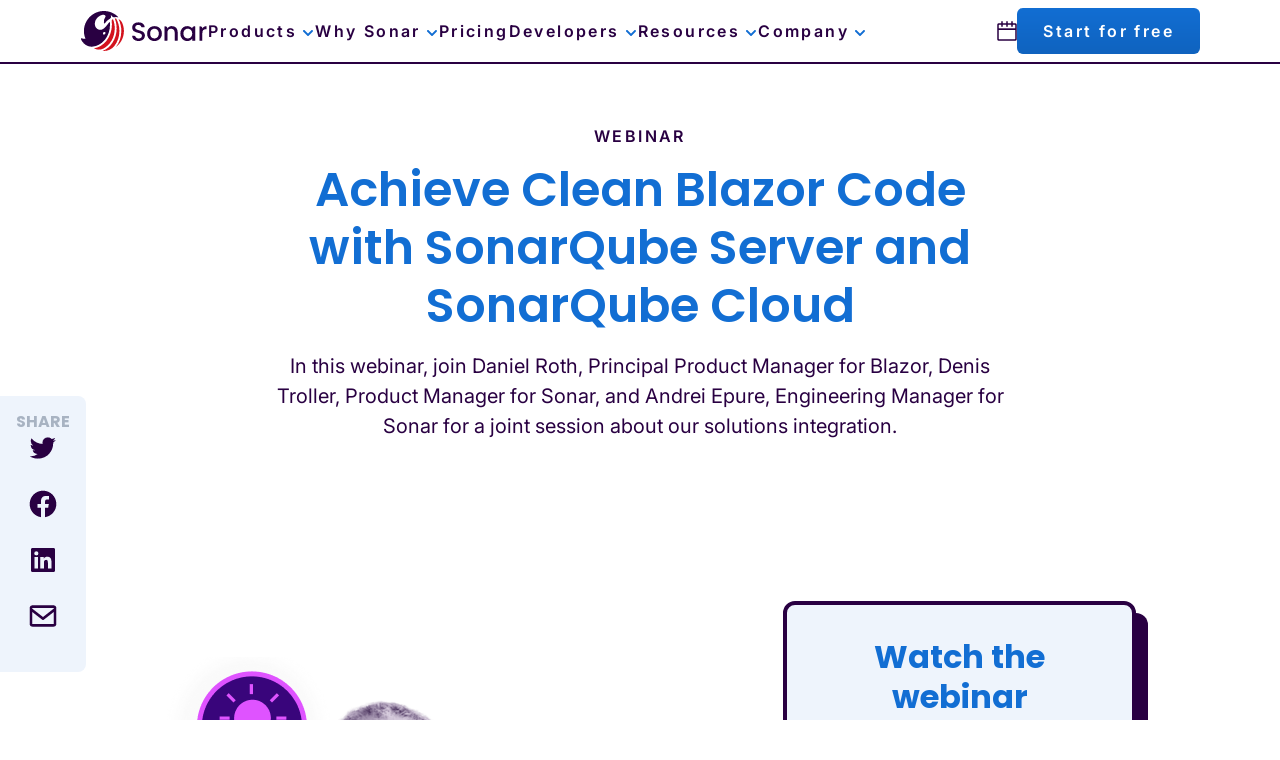

--- FILE ---
content_type: text/html; charset=UTF-8
request_url: https://www.sonarsource.com/resources/webinars/achieve-clean-blazor-code-with-sonarqube-and-sonarcloud/
body_size: 26723
content:
<!DOCTYPE html><html data-geo-country-name="United States" data-geo-country-code="US" lang="en"><head><meta charSet="utf-8"/><meta http-equiv="x-ua-compatible" content="ie=edge"/><meta name="viewport" content="width=device-width, initial-scale=1, shrink-to-fit=no"/><meta name="generator" content="Gatsby 5.15.0"/><meta name="description" content="In this webinar, join Daniel Roth, Principal Product Manager for Blazor, Denis Troller, Product Manager for Sonar, and Andrei Epure, Engineering Manager for Sonar for a joint session about our solutions integration." data-gatsby-head="true"/><meta name="image" content="https://assets-eu-01.kc-usercontent.com:443/ef593040-b591-0198-9506-ed88b30bc023/8e69d91e-9d71-453d-a4c7-d25797ae7e1a/sonar-open-graph%402x.png" data-gatsby-head="true"/><meta name="robots" content="index, follow, max-image-preview:large, max-snippet:-1, max-video-preview" data-gatsby-head="true"/><meta name="apple-mobile-web-app-title" content="Sonar" data-gatsby-head="true"/><meta property="og:type" content="website" data-gatsby-head="true"/><meta property="og:title" content="Webinars | Achieve Clean Blazor Code with SonarQube and SonarCloud" data-gatsby-head="true"/><meta property="og:description" content="In this webinar, join Daniel Roth, Principal Product Manager for Blazor, Denis Troller, Product Manager for Sonar, and Andrei Epure, Engineering Manager for Sonar for a joint session about our solutions integration." data-gatsby-head="true"/><meta property="og:url" content="https://www.sonarsource.com/resources/webinars/achieve-clean-blazor-code-with-sonarqube-and-sonarcloud/" data-gatsby-head="true"/><meta property="og:image" content="https://assets-eu-01.kc-usercontent.com:443/ef593040-b591-0198-9506-ed88b30bc023/8e69d91e-9d71-453d-a4c7-d25797ae7e1a/sonar-open-graph%402x.png" data-gatsby-head="true"/><meta name="twitter:site" content="@SonarSource" data-gatsby-head="true"/><meta name="twitter:card" content="summary_large_image" data-gatsby-head="true"/><meta name="twitter:title" content="Webinars | Achieve Clean Blazor Code with SonarQube and SonarCloud" data-gatsby-head="true"/><meta name="twitter:description" content="In this webinar, join Daniel Roth, Principal Product Manager for Blazor, Denis Troller, Product Manager for Sonar, and Andrei Epure, Engineering Manager for Sonar for a joint session about our solutions integration." data-gatsby-head="true"/><meta name="twitter:image" content="https://assets-eu-01.kc-usercontent.com:443/ef593040-b591-0198-9506-ed88b30bc023/8e69d91e-9d71-453d-a4c7-d25797ae7e1a/sonar-open-graph%402x.png" data-gatsby-head="true"/><meta name="zd-site-verification" content="c95o2emv60rf7gej21hmkn" data-gatsby-head="true"/><style data-href="/styles.ab8382fd948968e7cd0a.css" data-identity="gatsby-global-css">pre code.hljs{display:block;overflow-x:auto;padding:1em}code.hljs{padding:3px 5px}
/*!
  Theme: GitHub Dark
  Description: Dark theme as seen on github.com
  Author: github.com
  Maintainer: @Hirse
  Updated: 2021-05-15

  Outdated base version: https://github.com/primer/github-syntax-dark
  Current colors taken from GitHub's CSS
*/.hljs{background:#0d1117;color:#c9d1d9}.hljs-doctag,.hljs-keyword,.hljs-meta .hljs-keyword,.hljs-template-tag,.hljs-template-variable,.hljs-type,.hljs-variable.language_{color:#ff7b72}.hljs-title,.hljs-title.class_,.hljs-title.class_.inherited__,.hljs-title.function_{color:#d2a8ff}.hljs-attr,.hljs-attribute,.hljs-literal,.hljs-meta,.hljs-number,.hljs-operator,.hljs-selector-attr,.hljs-selector-class,.hljs-selector-id,.hljs-variable{color:#79c0ff}.hljs-meta .hljs-string,.hljs-regexp,.hljs-string{color:#a5d6ff}.hljs-built_in,.hljs-symbol{color:#ffa657}.hljs-code,.hljs-comment,.hljs-formula{color:#8b949e}.hljs-name,.hljs-quote,.hljs-selector-pseudo,.hljs-selector-tag{color:#7ee787}.hljs-subst{color:#c9d1d9}.hljs-section{color:#1f6feb;font-weight:700}.hljs-bullet{color:#f2cc60}.hljs-emphasis{color:#c9d1d9;font-style:italic}.hljs-strong{color:#c9d1d9;font-weight:700}.hljs-addition{background-color:#033a16;color:#aff5b4}.hljs-deletion{background-color:#67060c;color:#ffdcd7}@font-face{font-family:swiper-icons;font-style:normal;font-weight:400;src:url("data:application/font-woff;charset=utf-8;base64, [base64]//wADZ2x5ZgAAAywAAADMAAAD2MHtryVoZWFkAAABbAAAADAAAAA2E2+eoWhoZWEAAAGcAAAAHwAAACQC9gDzaG10eAAAAigAAAAZAAAArgJkABFsb2NhAAAC0AAAAFoAAABaFQAUGG1heHAAAAG8AAAAHwAAACAAcABAbmFtZQAAA/gAAAE5AAACXvFdBwlwb3N0AAAFNAAAAGIAAACE5s74hXjaY2BkYGAAYpf5Hu/j+W2+MnAzMYDAzaX6QjD6/4//Bxj5GA8AuRwMYGkAPywL13jaY2BkYGA88P8Agx4j+/8fQDYfA1AEBWgDAIB2BOoAeNpjYGRgYNBh4GdgYgABEMnIABJzYNADCQAACWgAsQB42mNgYfzCOIGBlYGB0YcxjYGBwR1Kf2WQZGhhYGBiYGVmgAFGBiQQkOaawtDAoMBQxXjg/wEGPcYDDA4wNUA2CCgwsAAAO4EL6gAAeNpj2M0gyAACqxgGNWBkZ2D4/wMA+xkDdgAAAHjaY2BgYGaAYBkGRgYQiAHyGMF8FgYHIM3DwMHABGQrMOgyWDLEM1T9/w8UBfEMgLzE////P/5//f/V/xv+r4eaAAeMbAxwIUYmIMHEgKYAYjUcsDAwsLKxc3BycfPw8jEQA/[base64]/uznmfPFBNODM2K7MTQ45YEAZqGP81AmGGcF3iPqOop0r1SPTaTbVkfUe4HXj97wYE+yNwWYxwWu4v1ugWHgo3S1XdZEVqWM7ET0cfnLGxWfkgR42o2PvWrDMBSFj/IHLaF0zKjRgdiVMwScNRAoWUoH78Y2icB/yIY09An6AH2Bdu/UB+yxopYshQiEvnvu0dURgDt8QeC8PDw7Fpji3fEA4z/PEJ6YOB5hKh4dj3EvXhxPqH/SKUY3rJ7srZ4FZnh1PMAtPhwP6fl2PMJMPDgeQ4rY8YT6Gzao0eAEA409DuggmTnFnOcSCiEiLMgxCiTI6Cq5DZUd3Qmp10vO0LaLTd2cjN4fOumlc7lUYbSQcZFkutRG7g6JKZKy0RmdLY680CDnEJ+UMkpFFe1RN7nxdVpXrC4aTtnaurOnYercZg2YVmLN/d/gczfEimrE/fs/bOuq29Zmn8tloORaXgZgGa78yO9/cnXm2BpaGvq25Dv9S4E9+5SIc9PqupJKhYFSSl47+Qcr1mYNAAAAeNptw0cKwkAAAMDZJA8Q7OUJvkLsPfZ6zFVERPy8qHh2YER+3i/BP83vIBLLySsoKimrqKqpa2hp6+jq6RsYGhmbmJqZSy0sraxtbO3sHRydnEMU4uR6yx7JJXveP7WrDycAAAAAAAH//wACeNpjYGRgYOABYhkgZgJCZgZNBkYGLQZtIJsFLMYAAAw3ALgAeNolizEKgDAQBCchRbC2sFER0YD6qVQiBCv/H9ezGI6Z5XBAw8CBK/m5iQQVauVbXLnOrMZv2oLdKFa8Pjuru2hJzGabmOSLzNMzvutpB3N42mNgZGBg4GKQYzBhYMxJLMlj4GBgAYow/P/PAJJhLM6sSoWKfWCAAwDAjgbRAAB42mNgYGBkAIIbCZo5IPrmUn0hGA0AO8EFTQAA")}:root{--swiper-theme-color:#007aff}:host{display:block;margin-left:auto;margin-right:auto;position:relative;z-index:1}.swiper{display:block;list-style:none;margin-left:auto;margin-right:auto;overflow:hidden;padding:0;position:relative;z-index:1}.swiper-vertical>.swiper-wrapper{flex-direction:column}.swiper-wrapper{box-sizing:initial;display:flex;height:100%;position:relative;transition-property:transform;transition-timing-function:var(--swiper-wrapper-transition-timing-function,initial);width:100%;z-index:1}.swiper-android .swiper-slide,.swiper-ios .swiper-slide,.swiper-wrapper{transform:translateZ(0)}.swiper-horizontal{touch-action:pan-y}.swiper-vertical{touch-action:pan-x}.swiper-slide{display:block;flex-shrink:0;height:100%;position:relative;transition-property:transform;width:100%}.swiper-slide-invisible-blank{visibility:hidden}.swiper-autoheight,.swiper-autoheight .swiper-slide{height:auto}.swiper-autoheight .swiper-wrapper{align-items:flex-start;transition-property:transform,height}.swiper-backface-hidden .swiper-slide{backface-visibility:hidden;transform:translateZ(0)}.swiper-3d.swiper-css-mode .swiper-wrapper{perspective:1200px}.swiper-3d .swiper-wrapper{transform-style:preserve-3d}.swiper-3d{perspective:1200px}.swiper-3d .swiper-cube-shadow,.swiper-3d .swiper-slide{transform-style:preserve-3d}.swiper-css-mode>.swiper-wrapper{-ms-overflow-style:none;overflow:auto;scrollbar-width:none}.swiper-css-mode>.swiper-wrapper::-webkit-scrollbar{display:none}.swiper-css-mode>.swiper-wrapper>.swiper-slide{scroll-snap-align:start start}.swiper-css-mode.swiper-horizontal>.swiper-wrapper{scroll-snap-type:x mandatory}.swiper-css-mode.swiper-vertical>.swiper-wrapper{scroll-snap-type:y mandatory}.swiper-css-mode.swiper-free-mode>.swiper-wrapper{scroll-snap-type:none}.swiper-css-mode.swiper-free-mode>.swiper-wrapper>.swiper-slide{scroll-snap-align:none}.swiper-css-mode.swiper-centered>.swiper-wrapper:before{content:"";flex-shrink:0;order:9999}.swiper-css-mode.swiper-centered>.swiper-wrapper>.swiper-slide{scroll-snap-align:center center;scroll-snap-stop:always}.swiper-css-mode.swiper-centered.swiper-horizontal>.swiper-wrapper>.swiper-slide:first-child{margin-inline-start:var(--swiper-centered-offset-before)}.swiper-css-mode.swiper-centered.swiper-horizontal>.swiper-wrapper:before{height:100%;min-height:1px;width:var(--swiper-centered-offset-after)}.swiper-css-mode.swiper-centered.swiper-vertical>.swiper-wrapper>.swiper-slide:first-child{margin-block-start:var(--swiper-centered-offset-before)}.swiper-css-mode.swiper-centered.swiper-vertical>.swiper-wrapper:before{height:var(--swiper-centered-offset-after);min-width:1px;width:100%}.swiper-3d .swiper-slide-shadow,.swiper-3d .swiper-slide-shadow-bottom,.swiper-3d .swiper-slide-shadow-left,.swiper-3d .swiper-slide-shadow-right,.swiper-3d .swiper-slide-shadow-top{height:100%;left:0;pointer-events:none;position:absolute;top:0;width:100%;z-index:10}.swiper-3d .swiper-slide-shadow{background:#00000026}.swiper-3d .swiper-slide-shadow-left{background-image:linear-gradient(270deg,#00000080,#0000)}.swiper-3d .swiper-slide-shadow-right{background-image:linear-gradient(90deg,#00000080,#0000)}.swiper-3d .swiper-slide-shadow-top{background-image:linear-gradient(0deg,#00000080,#0000)}.swiper-3d .swiper-slide-shadow-bottom{background-image:linear-gradient(180deg,#00000080,#0000)}.swiper-lazy-preloader{border:4px solid var(--swiper-preloader-color,var(--swiper-theme-color));border-radius:50%;border-top:4px solid #0000;box-sizing:border-box;height:42px;left:50%;margin-left:-21px;margin-top:-21px;position:absolute;top:50%;transform-origin:50%;width:42px;z-index:10}.swiper-watch-progress .swiper-slide-visible .swiper-lazy-preloader,.swiper:not(.swiper-watch-progress) .swiper-lazy-preloader{animation:swiper-preloader-spin 1s linear infinite}.swiper-lazy-preloader-white{--swiper-preloader-color:#fff}.swiper-lazy-preloader-black{--swiper-preloader-color:#000}@keyframes swiper-preloader-spin{0%{transform:rotate(0deg)}to{transform:rotate(1turn)}}.swiper-free-mode>.swiper-wrapper{margin:0 auto;transition-timing-function:ease-out}:root{--toastify-color-light:#fff;--toastify-color-dark:#121212;--toastify-color-info:#3498db;--toastify-color-success:#07bc0c;--toastify-color-warning:#f1c40f;--toastify-color-error:#e74d3c;--toastify-color-transparent:#ffffffb3;--toastify-icon-color-info:var(--toastify-color-info);--toastify-icon-color-success:var(--toastify-color-success);--toastify-icon-color-warning:var(--toastify-color-warning);--toastify-icon-color-error:var(--toastify-color-error);--toastify-container-width:fit-content;--toastify-toast-width:320px;--toastify-toast-offset:16px;--toastify-toast-top:max(var(--toastify-toast-offset),env(safe-area-inset-top));--toastify-toast-right:max(var(--toastify-toast-offset),env(safe-area-inset-right));--toastify-toast-left:max(var(--toastify-toast-offset),env(safe-area-inset-left));--toastify-toast-bottom:max(var(--toastify-toast-offset),env(safe-area-inset-bottom));--toastify-toast-background:#fff;--toastify-toast-padding:14px;--toastify-toast-min-height:64px;--toastify-toast-max-height:800px;--toastify-toast-bd-radius:6px;--toastify-toast-shadow:0px 4px 12px #0000001a;--toastify-font-family:sans-serif;--toastify-z-index:9999;--toastify-text-color-light:#757575;--toastify-text-color-dark:#fff;--toastify-text-color-info:#fff;--toastify-text-color-success:#fff;--toastify-text-color-warning:#fff;--toastify-text-color-error:#fff;--toastify-spinner-color:#616161;--toastify-spinner-color-empty-area:#e0e0e0;--toastify-color-progress-light:linear-gradient(90deg,#4cd964,#5ac8fa,#007aff,#34aadc,#5856d6,#ff2d55);--toastify-color-progress-dark:#bb86fc;--toastify-color-progress-info:var(--toastify-color-info);--toastify-color-progress-success:var(--toastify-color-success);--toastify-color-progress-warning:var(--toastify-color-warning);--toastify-color-progress-error:var(--toastify-color-error);--toastify-color-progress-bgo:0.2}.Toastify__toast-container{box-sizing:border-box;color:#fff;display:flex;flex-direction:column;position:fixed;-webkit-transform:translateZ(var(--toastify-z-index));width:var(--toastify-container-width);z-index:var(--toastify-z-index)}.Toastify__toast-container--top-left{left:var(--toastify-toast-left);top:var(--toastify-toast-top)}.Toastify__toast-container--top-center{align-items:center;left:50%;top:var(--toastify-toast-top);transform:translateX(-50%)}.Toastify__toast-container--top-right{align-items:end;right:var(--toastify-toast-right);top:var(--toastify-toast-top)}.Toastify__toast-container--bottom-left{bottom:var(--toastify-toast-bottom);left:var(--toastify-toast-left)}.Toastify__toast-container--bottom-center{align-items:center;bottom:var(--toastify-toast-bottom);left:50%;transform:translateX(-50%)}.Toastify__toast-container--bottom-right{align-items:end;bottom:var(--toastify-toast-bottom);right:var(--toastify-toast-right)}.Toastify__toast{--y:0;align-items:center;border-radius:var(--toastify-toast-bd-radius);box-shadow:var(--toastify-toast-shadow);box-sizing:border-box;display:flex;flex:1 1 auto;font-family:var(--toastify-font-family);margin-bottom:1rem;max-height:var(--toastify-toast-max-height);min-height:var(--toastify-toast-min-height);padding:var(--toastify-toast-padding);position:relative;touch-action:none;width:var(--toastify-toast-width);word-break:break-word;z-index:0}@media only screen and (max-width:480px){.Toastify__toast-container{left:env(safe-area-inset-left);margin:0;width:100vw}.Toastify__toast-container--top-center,.Toastify__toast-container--top-left,.Toastify__toast-container--top-right{top:env(safe-area-inset-top);transform:translateX(0)}.Toastify__toast-container--bottom-center,.Toastify__toast-container--bottom-left,.Toastify__toast-container--bottom-right{bottom:env(safe-area-inset-bottom);transform:translateX(0)}.Toastify__toast-container--rtl{left:auto;right:env(safe-area-inset-right)}.Toastify__toast{--toastify-toast-width:100%;border-radius:0;margin-bottom:0}}.Toastify__toast-container[data-stacked=true]{width:var(--toastify-toast-width)}.Toastify__toast--stacked{position:absolute;transform:translate3d(0,var(--y),0) scale(var(--s));transition:transform .3s;width:100%}.Toastify__toast--stacked[data-collapsed] .Toastify__close-button,.Toastify__toast--stacked[data-collapsed] .Toastify__toast-body{transition:opacity .1s}.Toastify__toast--stacked[data-collapsed=false]{overflow:visible}.Toastify__toast--stacked[data-collapsed=true]:not(:last-child)>*{opacity:0}.Toastify__toast--stacked:after{bottom:100%;content:"";height:calc(var(--g)*1px);left:0;position:absolute;right:0}.Toastify__toast--stacked[data-pos=top]{top:0}.Toastify__toast--stacked[data-pos=bot]{bottom:0}.Toastify__toast--stacked[data-pos=bot].Toastify__toast--stacked:before{transform-origin:top}.Toastify__toast--stacked[data-pos=top].Toastify__toast--stacked:before{transform-origin:bottom}.Toastify__toast--stacked:before{bottom:0;content:"";height:100%;left:0;position:absolute;right:0;transform:scaleY(3);z-index:-1}.Toastify__toast--rtl{direction:rtl}.Toastify__toast--close-on-click{cursor:pointer}.Toastify__toast-icon{display:flex;flex-shrink:0;margin-inline-end:10px;width:22px}.Toastify--animate{animation-duration:.5s;animation-fill-mode:both}.Toastify--animate-icon{animation-duration:.3s;animation-fill-mode:both}.Toastify__toast-theme--dark{background:var(--toastify-color-dark);color:var(--toastify-text-color-dark)}.Toastify__toast-theme--colored.Toastify__toast--default,.Toastify__toast-theme--light{background:var(--toastify-color-light);color:var(--toastify-text-color-light)}.Toastify__toast-theme--colored.Toastify__toast--info{background:var(--toastify-color-info);color:var(--toastify-text-color-info)}.Toastify__toast-theme--colored.Toastify__toast--success{background:var(--toastify-color-success);color:var(--toastify-text-color-success)}.Toastify__toast-theme--colored.Toastify__toast--warning{background:var(--toastify-color-warning);color:var(--toastify-text-color-warning)}.Toastify__toast-theme--colored.Toastify__toast--error{background:var(--toastify-color-error);color:var(--toastify-text-color-error)}.Toastify__progress-bar-theme--light{background:var(--toastify-color-progress-light)}.Toastify__progress-bar-theme--dark{background:var(--toastify-color-progress-dark)}.Toastify__progress-bar--info{background:var(--toastify-color-progress-info)}.Toastify__progress-bar--success{background:var(--toastify-color-progress-success)}.Toastify__progress-bar--warning{background:var(--toastify-color-progress-warning)}.Toastify__progress-bar--error{background:var(--toastify-color-progress-error)}.Toastify__progress-bar-theme--colored.Toastify__progress-bar--error,.Toastify__progress-bar-theme--colored.Toastify__progress-bar--info,.Toastify__progress-bar-theme--colored.Toastify__progress-bar--success,.Toastify__progress-bar-theme--colored.Toastify__progress-bar--warning{background:var(--toastify-color-transparent)}.Toastify__close-button{background:#0000;border:none;color:#fff;cursor:pointer;opacity:.7;outline:none;padding:0;position:absolute;right:6px;top:6px;transition:.3s ease;z-index:1}.Toastify__toast--rtl .Toastify__close-button{left:6px;right:unset}.Toastify__close-button--light{color:#000;opacity:.3}.Toastify__close-button>svg{fill:currentColor;height:16px;width:14px}.Toastify__close-button:focus,.Toastify__close-button:hover{opacity:1}@keyframes Toastify__trackProgress{0%{transform:scaleX(1)}to{transform:scaleX(0)}}.Toastify__progress-bar{bottom:0;height:100%;left:0;opacity:.7;position:absolute;transform-origin:left;width:100%;z-index:1}.Toastify__progress-bar--animated{animation:Toastify__trackProgress linear 1 forwards}.Toastify__progress-bar--controlled{transition:transform .2s}.Toastify__progress-bar--rtl{border-bottom-left-radius:0;left:auto;right:0;transform-origin:right}.Toastify__progress-bar--wrp{border-bottom-left-radius:var(--toastify-toast-bd-radius);border-bottom-right-radius:var(--toastify-toast-bd-radius);bottom:0;height:5px;left:0;overflow:hidden;position:absolute;width:100%}.Toastify__progress-bar--wrp[data-hidden=true]{opacity:0}.Toastify__progress-bar--bg{height:100%;opacity:var(--toastify-color-progress-bgo);width:100%}.Toastify__spinner{animation:Toastify__spin .65s linear infinite;border:2px solid;border-color:var(--toastify-spinner-color-empty-area);border-radius:100%;border-right-color:var(--toastify-spinner-color);box-sizing:border-box;height:20px;width:20px}@keyframes Toastify__bounceInRight{0%,60%,75%,90%,to{animation-timing-function:cubic-bezier(.215,.61,.355,1)}0%{opacity:0;transform:translate3d(3000px,0,0)}60%{opacity:1;transform:translate3d(-25px,0,0)}75%{transform:translate3d(10px,0,0)}90%{transform:translate3d(-5px,0,0)}to{transform:none}}@keyframes Toastify__bounceOutRight{20%{opacity:1;transform:translate3d(-20px,var(--y),0)}to{opacity:0;transform:translate3d(2000px,var(--y),0)}}@keyframes Toastify__bounceInLeft{0%,60%,75%,90%,to{animation-timing-function:cubic-bezier(.215,.61,.355,1)}0%{opacity:0;transform:translate3d(-3000px,0,0)}60%{opacity:1;transform:translate3d(25px,0,0)}75%{transform:translate3d(-10px,0,0)}90%{transform:translate3d(5px,0,0)}to{transform:none}}@keyframes Toastify__bounceOutLeft{20%{opacity:1;transform:translate3d(20px,var(--y),0)}to{opacity:0;transform:translate3d(-2000px,var(--y),0)}}@keyframes Toastify__bounceInUp{0%,60%,75%,90%,to{animation-timing-function:cubic-bezier(.215,.61,.355,1)}0%{opacity:0;transform:translate3d(0,3000px,0)}60%{opacity:1;transform:translate3d(0,-20px,0)}75%{transform:translate3d(0,10px,0)}90%{transform:translate3d(0,-5px,0)}to{transform:translateZ(0)}}@keyframes Toastify__bounceOutUp{20%{transform:translate3d(0,calc(var(--y) - 10px),0)}40%,45%{opacity:1;transform:translate3d(0,calc(var(--y) + 20px),0)}to{opacity:0;transform:translate3d(0,-2000px,0)}}@keyframes Toastify__bounceInDown{0%,60%,75%,90%,to{animation-timing-function:cubic-bezier(.215,.61,.355,1)}0%{opacity:0;transform:translate3d(0,-3000px,0)}60%{opacity:1;transform:translate3d(0,25px,0)}75%{transform:translate3d(0,-10px,0)}90%{transform:translate3d(0,5px,0)}to{transform:none}}@keyframes Toastify__bounceOutDown{20%{transform:translate3d(0,calc(var(--y) - 10px),0)}40%,45%{opacity:1;transform:translate3d(0,calc(var(--y) + 20px),0)}to{opacity:0;transform:translate3d(0,2000px,0)}}.Toastify__bounce-enter--bottom-left,.Toastify__bounce-enter--top-left{animation-name:Toastify__bounceInLeft}.Toastify__bounce-enter--bottom-right,.Toastify__bounce-enter--top-right{animation-name:Toastify__bounceInRight}.Toastify__bounce-enter--top-center{animation-name:Toastify__bounceInDown}.Toastify__bounce-enter--bottom-center{animation-name:Toastify__bounceInUp}.Toastify__bounce-exit--bottom-left,.Toastify__bounce-exit--top-left{animation-name:Toastify__bounceOutLeft}.Toastify__bounce-exit--bottom-right,.Toastify__bounce-exit--top-right{animation-name:Toastify__bounceOutRight}.Toastify__bounce-exit--top-center{animation-name:Toastify__bounceOutUp}.Toastify__bounce-exit--bottom-center{animation-name:Toastify__bounceOutDown}@keyframes Toastify__zoomIn{0%{opacity:0;transform:scale3d(.3,.3,.3)}50%{opacity:1}}@keyframes Toastify__zoomOut{0%{opacity:1}50%{opacity:0;transform:translate3d(0,var(--y),0) scale3d(.3,.3,.3)}to{opacity:0}}.Toastify__zoom-enter{animation-name:Toastify__zoomIn}.Toastify__zoom-exit{animation-name:Toastify__zoomOut}@keyframes Toastify__flipIn{0%{animation-timing-function:ease-in;opacity:0;transform:perspective(400px) rotateX(90deg)}40%{animation-timing-function:ease-in;transform:perspective(400px) rotateX(-20deg)}60%{opacity:1;transform:perspective(400px) rotateX(10deg)}80%{transform:perspective(400px) rotateX(-5deg)}to{transform:perspective(400px)}}@keyframes Toastify__flipOut{0%{transform:translate3d(0,var(--y),0) perspective(400px)}30%{opacity:1;transform:translate3d(0,var(--y),0) perspective(400px) rotateX(-20deg)}to{opacity:0;transform:translate3d(0,var(--y),0) perspective(400px) rotateX(90deg)}}.Toastify__flip-enter{animation-name:Toastify__flipIn}.Toastify__flip-exit{animation-name:Toastify__flipOut}@keyframes Toastify__slideInRight{0%{transform:translate3d(110%,0,0);visibility:visible}to{transform:translate3d(0,var(--y),0)}}@keyframes Toastify__slideInLeft{0%{transform:translate3d(-110%,0,0);visibility:visible}to{transform:translate3d(0,var(--y),0)}}@keyframes Toastify__slideInUp{0%{transform:translate3d(0,110%,0);visibility:visible}to{transform:translate3d(0,var(--y),0)}}@keyframes Toastify__slideInDown{0%{transform:translate3d(0,-110%,0);visibility:visible}to{transform:translate3d(0,var(--y),0)}}@keyframes Toastify__slideOutRight{0%{transform:translate3d(0,var(--y),0)}to{transform:translate3d(110%,var(--y),0);visibility:hidden}}@keyframes Toastify__slideOutLeft{0%{transform:translate3d(0,var(--y),0)}to{transform:translate3d(-110%,var(--y),0);visibility:hidden}}@keyframes Toastify__slideOutDown{0%{transform:translate3d(0,var(--y),0)}to{transform:translate3d(0,500px,0);visibility:hidden}}@keyframes Toastify__slideOutUp{0%{transform:translate3d(0,var(--y),0)}to{transform:translate3d(0,-500px,0);visibility:hidden}}.Toastify__slide-enter--bottom-left,.Toastify__slide-enter--top-left{animation-name:Toastify__slideInLeft}.Toastify__slide-enter--bottom-right,.Toastify__slide-enter--top-right{animation-name:Toastify__slideInRight}.Toastify__slide-enter--top-center{animation-name:Toastify__slideInDown}.Toastify__slide-enter--bottom-center{animation-name:Toastify__slideInUp}.Toastify__slide-exit--bottom-left,.Toastify__slide-exit--top-left{animation-duration:.3s;animation-name:Toastify__slideOutLeft;animation-timing-function:ease-in}.Toastify__slide-exit--bottom-right,.Toastify__slide-exit--top-right{animation-duration:.3s;animation-name:Toastify__slideOutRight;animation-timing-function:ease-in}.Toastify__slide-exit--top-center{animation-duration:.3s;animation-name:Toastify__slideOutUp;animation-timing-function:ease-in}.Toastify__slide-exit--bottom-center{animation-duration:.3s;animation-name:Toastify__slideOutDown;animation-timing-function:ease-in}@keyframes Toastify__spin{0%{transform:rotate(0deg)}to{transform:rotate(1turn)}}[data-rmiz-ghost]{pointer-events:none;position:absolute}[data-rmiz-btn-unzoom],[data-rmiz-btn-zoom]{appearance:none;background-color:#000000b3;border:none;border-radius:50%;box-shadow:0 0 1px #ffffff80;color:#fff;height:40px;margin:0;outline-offset:2px;padding:9px;touch-action:manipulation;width:40px}[data-rmiz-btn-zoom]:not(:focus):not(:active){clip:rect(0 0 0 0);clip-path:inset(50%);height:1px;overflow:hidden;pointer-events:none;position:absolute;white-space:nowrap;width:1px}[data-rmiz-btn-zoom]{cursor:zoom-in;inset:10px 10px auto auto;position:absolute}[data-rmiz-btn-unzoom]{cursor:zoom-out;inset:20px 20px auto auto;position:absolute;z-index:1}[data-rmiz-content=found] [data-zoom],[data-rmiz-content=found] [role=img],[data-rmiz-content=found] img,[data-rmiz-content=found] svg{cursor:zoom-in}[data-rmiz-modal]::backdrop{display:none}[data-rmiz-modal][open]{background:#0000;border:0;height:100vh;height:100dvh;margin:0;max-height:none;max-width:none;overflow:hidden;padding:0;position:fixed;width:100vw;width:100dvw}[data-rmiz-modal-overlay]{inset:0;position:absolute;transition:background-color .3s}[data-rmiz-modal-overlay=hidden]{background-color:#fff0}[data-rmiz-modal-overlay=visible]{background-color:#fff}[data-rmiz-modal-content]{height:100%;position:relative;width:100%}[data-rmiz-modal-img]{cursor:zoom-out;image-rendering:high-quality;position:absolute;transform-origin:top left;transition:transform .3s}@media (prefers-reduced-motion:reduce){[data-rmiz-modal-img],[data-rmiz-modal-overlay]{transition-duration:.01ms!important}}.swiper-grid>.swiper-wrapper{flex-wrap:wrap}.swiper-grid-column>.swiper-wrapper{flex-direction:column;flex-wrap:wrap}.swiper-pagination{position:absolute;text-align:center;transform:translateZ(0);transition:opacity .3s;z-index:10}.swiper-pagination.swiper-pagination-hidden{opacity:0}.swiper-pagination-disabled>.swiper-pagination,.swiper-pagination.swiper-pagination-disabled{display:none!important}.swiper-horizontal>.swiper-pagination-bullets,.swiper-pagination-bullets.swiper-pagination-horizontal,.swiper-pagination-custom,.swiper-pagination-fraction{bottom:var(--swiper-pagination-bottom,8px);left:0;top:var(--swiper-pagination-top,auto);width:100%}.swiper-pagination-bullets-dynamic{font-size:0;overflow:hidden}.swiper-pagination-bullets-dynamic .swiper-pagination-bullet{position:relative;transform:scale(.33)}.swiper-pagination-bullets-dynamic .swiper-pagination-bullet-active,.swiper-pagination-bullets-dynamic .swiper-pagination-bullet-active-main{transform:scale(1)}.swiper-pagination-bullets-dynamic .swiper-pagination-bullet-active-prev{transform:scale(.66)}.swiper-pagination-bullets-dynamic .swiper-pagination-bullet-active-prev-prev{transform:scale(.33)}.swiper-pagination-bullets-dynamic .swiper-pagination-bullet-active-next{transform:scale(.66)}.swiper-pagination-bullets-dynamic .swiper-pagination-bullet-active-next-next{transform:scale(.33)}.swiper-pagination-bullet{background:var(--swiper-pagination-bullet-inactive-color,#000);border-radius:var(--swiper-pagination-bullet-border-radius,50%);display:inline-block;height:var(--swiper-pagination-bullet-height,var(--swiper-pagination-bullet-size,8px));opacity:var(--swiper-pagination-bullet-inactive-opacity,.2);width:var(--swiper-pagination-bullet-width,var(--swiper-pagination-bullet-size,8px))}button.swiper-pagination-bullet{appearance:none;border:none;box-shadow:none;margin:0;padding:0}.swiper-pagination-clickable .swiper-pagination-bullet{cursor:pointer}.swiper-pagination-bullet:only-child{display:none!important}.swiper-pagination-bullet-active{background:var(--swiper-pagination-color,var(--swiper-theme-color));opacity:var(--swiper-pagination-bullet-opacity,1)}.swiper-pagination-vertical.swiper-pagination-bullets,.swiper-vertical>.swiper-pagination-bullets{left:var(--swiper-pagination-left,auto);right:var(--swiper-pagination-right,8px);top:50%;transform:translate3d(0,-50%,0)}.swiper-pagination-vertical.swiper-pagination-bullets .swiper-pagination-bullet,.swiper-vertical>.swiper-pagination-bullets .swiper-pagination-bullet{display:block;margin:var(--swiper-pagination-bullet-vertical-gap,6px) 0}.swiper-pagination-vertical.swiper-pagination-bullets.swiper-pagination-bullets-dynamic,.swiper-vertical>.swiper-pagination-bullets.swiper-pagination-bullets-dynamic{top:50%;transform:translateY(-50%);width:8px}.swiper-pagination-vertical.swiper-pagination-bullets.swiper-pagination-bullets-dynamic .swiper-pagination-bullet,.swiper-vertical>.swiper-pagination-bullets.swiper-pagination-bullets-dynamic .swiper-pagination-bullet{display:inline-block;transition:transform .2s,top .2s}.swiper-horizontal>.swiper-pagination-bullets .swiper-pagination-bullet,.swiper-pagination-horizontal.swiper-pagination-bullets .swiper-pagination-bullet{margin:0 var(--swiper-pagination-bullet-horizontal-gap,4px)}.swiper-horizontal>.swiper-pagination-bullets.swiper-pagination-bullets-dynamic,.swiper-pagination-horizontal.swiper-pagination-bullets.swiper-pagination-bullets-dynamic{left:50%;transform:translateX(-50%);white-space:nowrap}.swiper-horizontal>.swiper-pagination-bullets.swiper-pagination-bullets-dynamic .swiper-pagination-bullet,.swiper-pagination-horizontal.swiper-pagination-bullets.swiper-pagination-bullets-dynamic .swiper-pagination-bullet{transition:transform .2s,left .2s}.swiper-horizontal.swiper-rtl>.swiper-pagination-bullets-dynamic .swiper-pagination-bullet{transition:transform .2s,right .2s}.swiper-pagination-fraction{color:var(--swiper-pagination-fraction-color,inherit)}.swiper-pagination-progressbar{background:var(--swiper-pagination-progressbar-bg-color,#00000040);position:absolute}.swiper-pagination-progressbar .swiper-pagination-progressbar-fill{background:var(--swiper-pagination-color,var(--swiper-theme-color));height:100%;left:0;position:absolute;top:0;transform:scale(0);transform-origin:left top;width:100%}.swiper-rtl .swiper-pagination-progressbar .swiper-pagination-progressbar-fill{transform-origin:right top}.swiper-horizontal>.swiper-pagination-progressbar,.swiper-pagination-progressbar.swiper-pagination-horizontal,.swiper-pagination-progressbar.swiper-pagination-vertical.swiper-pagination-progressbar-opposite,.swiper-vertical>.swiper-pagination-progressbar.swiper-pagination-progressbar-opposite{height:var(--swiper-pagination-progressbar-size,4px);left:0;top:0;width:100%}.swiper-horizontal>.swiper-pagination-progressbar.swiper-pagination-progressbar-opposite,.swiper-pagination-progressbar.swiper-pagination-horizontal.swiper-pagination-progressbar-opposite,.swiper-pagination-progressbar.swiper-pagination-vertical,.swiper-vertical>.swiper-pagination-progressbar{height:100%;left:0;top:0;width:var(--swiper-pagination-progressbar-size,4px)}.swiper-pagination-lock{display:none}:root{--swiper-navigation-size:44px}.swiper-button-next,.swiper-button-prev{align-items:center;color:var(--swiper-navigation-color,var(--swiper-theme-color));cursor:pointer;display:flex;height:var(--swiper-navigation-size);justify-content:center;margin-top:calc(0px - var(--swiper-navigation-size)/2);position:absolute;top:var(--swiper-navigation-top-offset,50%);width:calc(var(--swiper-navigation-size)/44*27);z-index:10}.swiper-button-next.swiper-button-disabled,.swiper-button-prev.swiper-button-disabled{cursor:auto;opacity:.35;pointer-events:none}.swiper-button-next.swiper-button-hidden,.swiper-button-prev.swiper-button-hidden{cursor:auto;opacity:0;pointer-events:none}.swiper-navigation-disabled .swiper-button-next,.swiper-navigation-disabled .swiper-button-prev{display:none!important}.swiper-button-next svg,.swiper-button-prev svg{height:100%;object-fit:contain;transform-origin:center;width:100%}.swiper-rtl .swiper-button-next svg,.swiper-rtl .swiper-button-prev svg{transform:rotate(180deg)}.swiper-button-prev,.swiper-rtl .swiper-button-next{left:var(--swiper-navigation-sides-offset,10px);right:auto}.swiper-button-lock{display:none}.swiper-button-next:after,.swiper-button-prev:after{font-family:swiper-icons;font-size:var(--swiper-navigation-size);font-variant:normal;letter-spacing:0;line-height:1;text-transform:none!important}.swiper-button-prev:after,.swiper-rtl .swiper-button-next:after{content:"prev"}.swiper-button-next,.swiper-rtl .swiper-button-prev{left:auto;right:var(--swiper-navigation-sides-offset,10px)}.swiper-button-next:after,.swiper-rtl .swiper-button-prev:after{content:"next"}</style><style>.gatsby-image-wrapper{position:relative;overflow:hidden}.gatsby-image-wrapper picture.object-fit-polyfill{position:static!important}.gatsby-image-wrapper img{bottom:0;height:100%;left:0;margin:0;max-width:none;padding:0;position:absolute;right:0;top:0;width:100%;object-fit:cover}.gatsby-image-wrapper [data-main-image]{opacity:0;transform:translateZ(0);transition:opacity .25s linear;will-change:opacity}.gatsby-image-wrapper-constrained{display:inline-block;vertical-align:top}</style><noscript><style>.gatsby-image-wrapper noscript [data-main-image]{opacity:1!important}.gatsby-image-wrapper [data-placeholder-image]{opacity:0!important}</style></noscript><script type="module" nonce="wXLRh+DdHwY99B3JLDzPVrjnPNFTJRmR">const e="undefined"!=typeof HTMLImageElement&&"loading"in HTMLImageElement.prototype;e&&document.body.addEventListener("load",(function(e){const t=e.target;if(void 0===t.dataset.mainImage)return;if(void 0===t.dataset.gatsbyImageSsr)return;let a=null,n=t;for(;null===a&&n;)void 0!==n.parentNode.dataset.gatsbyImageWrapper&&(a=n.parentNode),n=n.parentNode;const o=a.querySelector("[data-placeholder-image]"),r=new Image;r.src=t.currentSrc,r.decode().catch((()=>{})).then((()=>{t.style.opacity=1,o&&(o.style.opacity=0,o.style.transition="opacity 500ms linear")}))}),!0);</script><script nonce="wXLRh+DdHwY99B3JLDzPVrjnPNFTJRmR"><!-- Google Tag Manager -->
      (function(w,d,s,l,i){w[l]=w[l]||[];w[l].push({'gtm.start':
      new Date().getTime(),event:'gtm.js'});var f=d.getElementsByTagName(s)[0],
      j=d.createElement(s),dl=l!='dataLayer'?'&l='+l:'';j.async=true;j.src=
      'https://www.googletagmanager.com/gtm.js?id='+i+dl;f.parentNode.insertBefore(j,f);
      })(window,document,'script','dataLayer','GTM-56V34P9');
      <!-- End Google Tag Manager --></script><script src="https://js.navattic.com/embeds.js" nonce="wXLRh+DdHwY99B3JLDzPVrjnPNFTJRmR"></script><link rel="preload" as="font" href="/fonts/inter/inter-v20-latin-opsz-normal.woff2" type="font/woff2" crossorigin="anonymous" data-gatsby-head="true"/><link rel="preload" as="font" href="/fonts/poppins/poppins-v24-latin-400.woff2" type="font/woff2" crossorigin="anonymous" data-gatsby-head="true"/><link rel="preload" as="font" href="/fonts/poppins/poppins-v24-latin-600.woff2" type="font/woff2" crossorigin="anonymous" data-gatsby-head="true"/><title data-gatsby-head="true">Webinars | Achieve Clean Blazor Code with SonarQube and SonarCloud | Sonar</title><link rel="alternate" hrefLang="en" href="https://www.sonarsource.com/resources/webinars/achieve-clean-blazor-code-with-sonarqube-and-sonarcloud/" data-gatsby-head="true"/><link rel="alternate" hrefLang="ja" href="https://www.sonarsource.com/jp/resources/webinars/achieve-clean-blazor-code-with-sonarqube-and-sonarcloud/" data-gatsby-head="true"/><link rel="alternate" hrefLang="zh" href="https://www.sonarsource.com/zh/resources/webinars/achieve-clean-blazor-code-with-sonarqube-and-sonarcloud/" data-gatsby-head="true"/><link rel="alternate" hrefLang="fr" href="https://www.sonarsource.com/fr/resources/webinars/achieve-clean-blazor-code-with-sonarqube-and-sonarcloud/" data-gatsby-head="true"/><link rel="alternate" hrefLang="de" href="https://www.sonarsource.com/de/resources/webinars/achieve-clean-blazor-code-with-sonarqube-and-sonarcloud/" data-gatsby-head="true"/><link rel="alternate" hrefLang="es" href="https://www.sonarsource.com/es/resources/webinars/achieve-clean-blazor-code-with-sonarqube-and-sonarcloud/" data-gatsby-head="true"/><link rel="alternate" hrefLang="ko" href="https://www.sonarsource.com/ko/resources/webinars/achieve-clean-blazor-code-with-sonarqube-and-sonarcloud/" data-gatsby-head="true"/><link rel="alternate" hrefLang="x-default" href="https://www.sonarsource.com/resources/webinars/achieve-clean-blazor-code-with-sonarqube-and-sonarcloud/" data-gatsby-head="true"/><link rel="canonical" href="https://www.sonarsource.com/resources/webinars/achieve-clean-blazor-code-with-sonarqube-and-sonarcloud/" data-gatsby-head="true"/><link rel="apple-touch-icon" href="/app-icon.png" data-gatsby-head="true"/><style>
      fieldset[name=marketing_opt_out] {
        display: none;
      }
    </style>
    </head><body><div id="___gatsby"><div style="outline:none" tabindex="-1" id="gatsby-focus-wrapper"><noscript><iframe title="CHEQ" src="https://obseu.testrobotflower.com/ns/8851a52c7a2742ba5feb9d36b5ff65b8.html?ch=cheq4ppc" width="0" height="0" style="display:none"></iframe></noscript><style data-emotion="css-global 1dyt4eh">*,::before,::after{box-sizing:border-box;border-width:0;border-style:solid;border-color:currentColor;--tw-border-spacing-x:0;--tw-border-spacing-y:0;--tw-translate-x:0;--tw-translate-y:0;--tw-rotate:0;--tw-skew-x:0;--tw-skew-y:0;--tw-scale-x:1;--tw-scale-y:1;--tw-gradient-from-position:var(--tw-empty,/*!*/ /*!*/);--tw-gradient-via-position:var(--tw-empty,/*!*/ /*!*/);--tw-gradient-to-position:var(--tw-empty,/*!*/ /*!*/);--tw-ring-offset-shadow:0 0 #0000;--tw-ring-shadow:0 0 #0000;--tw-shadow:0 0 #0000;--tw-shadow-colored:0 0 #0000;--tw-blur:var(--tw-empty,/*!*/ /*!*/);--tw-brightness:var(--tw-empty,/*!*/ /*!*/);--tw-contrast:var(--tw-empty,/*!*/ /*!*/);--tw-grayscale:var(--tw-empty,/*!*/ /*!*/);--tw-hue-rotate:var(--tw-empty,/*!*/ /*!*/);--tw-invert:var(--tw-empty,/*!*/ /*!*/);--tw-saturate:var(--tw-empty,/*!*/ /*!*/);--tw-sepia:var(--tw-empty,/*!*/ /*!*/);--tw-drop-shadow:var(--tw-empty,/*!*/ /*!*/);--tw-backdrop-blur:var(--tw-empty,/*!*/ /*!*/);--tw-backdrop-brightness:var(--tw-empty,/*!*/ /*!*/);--tw-backdrop-contrast:var(--tw-empty,/*!*/ /*!*/);--tw-backdrop-grayscale:var(--tw-empty,/*!*/ /*!*/);--tw-backdrop-hue-rotate:var(--tw-empty,/*!*/ /*!*/);--tw-backdrop-invert:var(--tw-empty,/*!*/ /*!*/);--tw-backdrop-opacity:var(--tw-empty,/*!*/ /*!*/);--tw-backdrop-saturate:var(--tw-empty,/*!*/ /*!*/);--tw-backdrop-sepia:var(--tw-empty,/*!*/ /*!*/);--tw-contain-size:var(--tw-empty,/*!*/ /*!*/);--tw-contain-layout:var(--tw-empty,/*!*/ /*!*/);--tw-contain-paint:var(--tw-empty,/*!*/ /*!*/);--tw-contain-style:var(--tw-empty,/*!*/ /*!*/);}::before,::after{--tw-content:'';}html,:host{line-height:1.5;-webkit-text-size-adjust:100%;-moz-tab-size:4;tab-size:4;font-family:ui-sans-serif;font-feature-settings:normal;font-variation-settings:normal;-webkit-tap-highlight-color:transparent;}body{margin:0;line-height:inherit;}hr{height:0;color:inherit;border-top-width:1px;}abbr:where([title]){-webkit-text-decoration:underline dotted;text-decoration:underline dotted;}h1,h2,h3,h4,h5,h6{font-size:inherit;font-weight:inherit;}a{color:inherit;-webkit-text-decoration:inherit;text-decoration:inherit;}b,strong{font-weight:bolder;}code,kbd,samp,pre{font-family:ui-monospace;font-feature-settings:normal;font-variation-settings:normal;font-size:1em;}small{font-size:80%;}sub,sup{font-size:75%;line-height:0;position:relative;vertical-align:baseline;}sub{bottom:-0.25em;}sup{top:-0.5em;}table{text-indent:0;border-color:inherit;border-collapse:collapse;}button,input,optgroup,select,textarea{font-family:inherit;font-feature-settings:inherit;font-variation-settings:inherit;font-size:100%;font-weight:inherit;line-height:inherit;letter-spacing:inherit;color:inherit;margin:0;padding:0;}button,select{text-transform:none;}button,input:where([type='button']),input:where([type='reset']),input:where([type='submit']){-webkit-appearance:button;background-color:transparent;background-image:none;}:-moz-focusring{outline:auto;}:-moz-ui-invalid{box-shadow:none;}progress{vertical-align:baseline;}::-webkit-inner-spin-button,::-webkit-outer-spin-button{height:auto;}[type='search']{-webkit-appearance:textfield;outline-offset:-2px;}::-webkit-search-decoration{-webkit-appearance:none;}::-webkit-file-upload-button{-webkit-appearance:button;font:inherit;}summary{display:-webkit-box;display:-webkit-list-item;display:-ms-list-itembox;display:list-item;}blockquote,dl,dd,h1,h2,h3,h4,h5,h6,hr,figure,p,pre{margin:0;}fieldset{margin:0;padding:0;}legend{padding:0;}ol,ul,menu{list-style:none;margin:0;padding:0;}dialog{padding:0;}textarea{resize:vertical;}input::-webkit-input-placeholder{opacity:1;color:#9ca3af;}input::-moz-placeholder{opacity:1;color:#9ca3af;}input:-ms-input-placeholder{opacity:1;color:#9ca3af;}textarea::-webkit-input-placeholder{opacity:1;color:#9ca3af;}textarea::-moz-placeholder{opacity:1;color:#9ca3af;}textarea:-ms-input-placeholder{opacity:1;color:#9ca3af;}input::placeholder,textarea::placeholder{opacity:1;color:#9ca3af;}button,[role="button"]{cursor:pointer;}:disabled{cursor:default;}img,svg,video,canvas,audio,iframe,embed,object{display:block;vertical-align:middle;}img,video{max-width:100%;height:auto;}[hidden]:where(:not([hidden="until-found"])){display:none;}::backdrop{--tw-border-spacing-x:0;--tw-border-spacing-y:0;--tw-translate-x:0;--tw-translate-y:0;--tw-rotate:0;--tw-skew-x:0;--tw-skew-y:0;--tw-scale-x:1;--tw-scale-y:1;--tw-gradient-from-position:var(--tw-empty,/*!*/ /*!*/);--tw-gradient-via-position:var(--tw-empty,/*!*/ /*!*/);--tw-gradient-to-position:var(--tw-empty,/*!*/ /*!*/);--tw-ring-offset-shadow:0 0 #0000;--tw-ring-shadow:0 0 #0000;--tw-shadow:0 0 #0000;--tw-shadow-colored:0 0 #0000;--tw-blur:var(--tw-empty,/*!*/ /*!*/);--tw-brightness:var(--tw-empty,/*!*/ /*!*/);--tw-contrast:var(--tw-empty,/*!*/ /*!*/);--tw-grayscale:var(--tw-empty,/*!*/ /*!*/);--tw-hue-rotate:var(--tw-empty,/*!*/ /*!*/);--tw-invert:var(--tw-empty,/*!*/ /*!*/);--tw-saturate:var(--tw-empty,/*!*/ /*!*/);--tw-sepia:var(--tw-empty,/*!*/ /*!*/);--tw-drop-shadow:var(--tw-empty,/*!*/ /*!*/);--tw-backdrop-blur:var(--tw-empty,/*!*/ /*!*/);--tw-backdrop-brightness:var(--tw-empty,/*!*/ /*!*/);--tw-backdrop-contrast:var(--tw-empty,/*!*/ /*!*/);--tw-backdrop-grayscale:var(--tw-empty,/*!*/ /*!*/);--tw-backdrop-hue-rotate:var(--tw-empty,/*!*/ /*!*/);--tw-backdrop-invert:var(--tw-empty,/*!*/ /*!*/);--tw-backdrop-opacity:var(--tw-empty,/*!*/ /*!*/);--tw-backdrop-saturate:var(--tw-empty,/*!*/ /*!*/);--tw-backdrop-sepia:var(--tw-empty,/*!*/ /*!*/);--tw-contain-size:var(--tw-empty,/*!*/ /*!*/);--tw-contain-layout:var(--tw-empty,/*!*/ /*!*/);--tw-contain-paint:var(--tw-empty,/*!*/ /*!*/);--tw-contain-style:var(--tw-empty,/*!*/ /*!*/);}</style><style data-emotion="css-global vkxike">@font-face{font-family:'Inter-Fallback';size-adjust:104.18%;src:local('Arial');}@font-face{font-family:'Poppins-Fallback';size-adjust:103.25%;src:local('Arial');}@font-face{font-family:'Inter';font-style:normal;font-weight:100 900;font-display:swap;src:url('/fonts/inter/inter-v20-latin-opsz-normal.woff2') format('woff2-variations');font-optical-sizing:auto;unicode-range:U+0000-00FF,U+0131,U+0152-0153,U+02BB-02BC,U+02C6,U+02DA,U+02DC,U+2000-206F,U+2074,U+20AC,U+2122,U+2191,U+2193,U+2212,U+2215,U+FEFF,U+FFFD;}@font-face{font-family:'Inter';font-style:italic;font-weight:400;font-display:swap;src:url('/fonts/inter/inter-v20-latin-400-italic.woff2') format('woff2');unicode-range:U+0000-00FF,U+0131,U+0152-0153,U+02BB-02BC,U+02C6,U+02DA,U+02DC,U+2000-206F,U+2074,U+20AC,U+2122,U+2191,U+2193,U+2212,U+2215,U+FEFF,U+FFFD;}@font-face{font-family:'Inter';font-style:italic;font-weight:700;font-display:swap;src:url('/fonts/inter/inter-v20-latin-700-italic.woff2') format('woff2');unicode-range:U+0000-00FF,U+0131,U+0152-0153,U+02BB-02BC,U+02C6,U+02DA,U+02DC,U+2000-206F,U+2074,U+20AC,U+2122,U+2191,U+2193,U+2212,U+2215,U+FEFF,U+FFFD;}@font-face{font-family:'Poppins';font-style:normal;font-weight:400;font-display:swap;src:url('/fonts/poppins/poppins-v24-latin-400.woff2') format('woff2');unicode-range:U+0000-00FF,U+0131,U+0152-0153,U+02BB-02BC,U+02C6,U+02DA,U+02DC,U+2000-206F,U+2074,U+20AC,U+2122,U+2191,U+2193,U+2212,U+2215,U+FEFF,U+FFFD;}@font-face{font-family:'Poppins';font-style:italic;font-weight:400;font-display:swap;src:url('/fonts/poppins/poppins-v24-latin-400-italic.woff2') format('woff2');unicode-range:U+0000-00FF,U+0131,U+0152-0153,U+02BB-02BC,U+02C6,U+02DA,U+02DC,U+2000-206F,U+2074,U+20AC,U+2122,U+2191,U+2193,U+2212,U+2215,U+FEFF,U+FFFD;}@font-face{font-family:'Poppins';font-style:normal;font-weight:500;font-display:swap;src:url('/fonts/poppins/poppins-v24-latin-500.woff2') format('woff2');unicode-range:U+0000-00FF,U+0131,U+0152-0153,U+02BB-02BC,U+02C6,U+02DA,U+02DC,U+2000-206F,U+2074,U+20AC,U+2122,U+2191,U+2193,U+2212,U+2215,U+FEFF,U+FFFD;}@font-face{font-family:'Poppins';font-style:normal;font-weight:600;font-display:swap;src:url('/fonts/poppins/poppins-v24-latin-600.woff2') format('woff2');unicode-range:U+0000-00FF,U+0131,U+0152-0153,U+02BB-02BC,U+02C6,U+02DA,U+02DC,U+2000-206F,U+2074,U+20AC,U+2122,U+2191,U+2193,U+2212,U+2215,U+FEFF,U+FFFD;}@font-face{font-family:'Poppins';font-style:italic;font-weight:600;font-display:swap;src:url('/fonts/poppins/poppins-v24-latin-600-italic.woff2') format('woff2');unicode-range:U+0000-00FF,U+0131,U+0152-0153,U+02BB-02BC,U+02C6,U+02DA,U+02DC,U+2000-206F,U+2074,U+20AC,U+2122,U+2191,U+2193,U+2212,U+2215,U+FEFF,U+FFFD;}@font-face{font-family:'Poppins';font-style:normal;font-weight:700;font-display:swap;src:url('/fonts/poppins/poppins-v24-latin-700.woff2') format('woff2');unicode-range:U+0000-00FF,U+0131,U+0152-0153,U+02BB-02BC,U+02C6,U+02DA,U+02DC,U+2000-206F,U+2074,U+20AC,U+2122,U+2191,U+2193,U+2212,U+2215,U+FEFF,U+FFFD;}html{font-size:16px;scroll-behavior:smooth;scroll-padding-top:80px;}body{font-family:Poppins,Poppins-Fallback,-apple-system,BlinkMacSystemFont,Segoe UI,Roboto,Helvetica Neue,Arial,Hiragino Sans,Yu Gothic,Microsoft YaHei,PingFang SC,Apple SD Gothic Neo,Malgun Gothic,sans-serif;line-height:1.25rem;-webkit-font-smoothing:antialiased;-moz-osx-font-smoothing:grayscale;-webkit-tap-highlight-color:transparent;}*{box-sizing:border-box;}[data-codename][id]{scroll-margin-top:100px;}h1,h2,h3,h4,h5,h6{font-family:Poppins,Poppins-Fallback,-apple-system,BlinkMacSystemFont,Segoe UI,Roboto,Helvetica Neue,Arial,Hiragino Sans,Yu Gothic,Microsoft YaHei,PingFang SC,Apple SD Gothic Neo,Malgun Gothic,sans-serif;}pre,code{font-family:ui-monospace,SFMono-regular,Menlo,Monaco,Consolas,'Liberation Mono','Courier New',monospace;}button{background:none;border:0;color:inherit;font:inherit;line-height:normal;overflow:visible;padding:0;}.u-sr-only{position:absolute;width:1px;height:1px;padding:0;margin:-1px;overflow:hidden;clip:rect(0, 0, 0, 0);border:0;}.u-scroll-forbid{inset:0px;height:100%;margin:0px;overflow-y:hidden;position:fixed;}[data-rmiz-btn-unzoom]{--tw-bg-opacity:1;background-color:rgb(41 0 66 / var(--tw-bg-opacity, 1));}:root{--toastify-color-info:#126ED3;--toastify-color-success:#126ED3;--toastify-color-error:#D3121D;--toastify-toast-width:448px;--toastify-font-family:'Inter',sans-serif;--toastify-text-color-info:#290042;--toastify-text-color-success:#290042;--toastify-text-color-warning:#290042;--toastify-text-color-error:#290042;}.Toastify__toast{padding:15px;}.Toastify__toast-body{font-weight:500;padding-bottom:20px;}.Toastify__progress-bar{bottom:15px;margin:0 20px;width:calc(100% - 40px);}.Toastify__progress-bar-theme--colored.Toastify__progress-bar--info,.Toastify__progress-bar-theme--colored.Toastify__progress-bar--success,.Toastify__progress-bar-theme--colored.Toastify__progress-bar--warning,.Toastify__progress-bar-theme--colored.Toastify__progress-bar--error{--tw-bg-opacity:1;background-color:rgb(41 0 66 / var(--tw-bg-opacity, 1));}.Toastify__close-button{color:#290042;}</style><script type="application/ld+json" nonce="wXLRh+DdHwY99B3JLDzPVrjnPNFTJRmR">{
  "@context": "https://schema.org",
  "@type": "Organization",
  "name": "Sonar",
  "legalName": "SonarSource Sàrl",
  "url": "https://www.sonarsource.com",
  "logo": "https://assets-eu-01.kc-usercontent.com/ef593040-b591-0198-9506-ed88b30bc023/5590df23-cc3a-4487-a3dd-e5dcb2da8731/sonar-logo-horizontal.svg",
  "foundingDate": "2008",
  "address": {
    "@type": "PostalAddress",
    "streetAddress": "PO Box 765",
    "addressLocality": "Geneva",
    "addressRegion": "15",
    "postalCode": "CH-1215",
    "addressCountry": "Switzerland"
  },
  "contactPoint": {
    "@type": "ContactPoint",
    "contactType": "customer support",
    "email": "https://www.sonarsource.com/company/contact/"
  },
  "sameAs": [
    "https://sonarlint.org",
    "https://sonarqube.org",
    "https://sonarcloud.io",
    "https://www.youtube.com/c/SonarSource",
    "https://www.facebook.com/SonarSource/",
    "https://www.reddit.com/user/SonarSource/",
    "https://www.linkedin.com/company/sonarsource/",
    "https://twitter.com/sonarsource"
  ]
}</script><section class="Toastify" aria-live="polite" aria-atomic="false" aria-relevant="additions text" aria-label="Notifications Alt+T"></section><style data-emotion="css 1fcftn7">.css-1fcftn7{--tw-bg-opacity:1;background-color:rgb(255 255 255 / var(--tw-bg-opacity, 1));}</style><main class="css-1fcftn7 ev4uova0"><style data-emotion="css 8atqhb">.css-8atqhb{width:100%;}</style><div class="css-8atqhb ev4uova1"><!--$--><style data-emotion="css 123boh6">.css-123boh6{position:-webkit-sticky;position:sticky;top:0;width:100%;z-index:40;}</style><div data-codename="main_navigation" class="css-123boh6 e1l3pc5b10"><style data-emotion="css 1i74mrw">.css-1i74mrw{--tw-bg-opacity:1;background-color:rgb(255 255 255 / var(--tw-bg-opacity, 1));--tw-backdrop-blur:blur(16px);-webkit-backdrop-filter:var(--tw-backdrop-blur) var(--tw-backdrop-brightness) var(--tw-backdrop-contrast) var(--tw-backdrop-grayscale) var(--tw-backdrop-hue-rotate) var(--tw-backdrop-invert) var(--tw-backdrop-opacity) var(--tw-backdrop-saturate) var(--tw-backdrop-sepia);-webkit-backdrop-filter:var(--tw-backdrop-blur) var(--tw-backdrop-brightness) var(--tw-backdrop-contrast) var(--tw-backdrop-grayscale) var(--tw-backdrop-hue-rotate) var(--tw-backdrop-invert) var(--tw-backdrop-opacity) var(--tw-backdrop-saturate) var(--tw-backdrop-sepia);backdrop-filter:var(--tw-backdrop-blur) var(--tw-backdrop-brightness) var(--tw-backdrop-contrast) var(--tw-backdrop-grayscale) var(--tw-backdrop-hue-rotate) var(--tw-backdrop-invert) var(--tw-backdrop-opacity) var(--tw-backdrop-saturate) var(--tw-backdrop-sepia);padding-left:21px;padding-right:21px;padding-top:20px;padding-bottom:20px;display:-webkit-box;display:-webkit-flex;display:-ms-flexbox;display:flex;-webkit-align-items:center;-webkit-box-align:center;-ms-flex-align:center;align-items:center;height:64px;border-bottom-width:2px;border-style:solid;border-color:#290042;}@media (min-width: 1120px){.css-1i74mrw{padding-left:33px;padding-right:33px;padding-top:0;padding-bottom:0;}}</style><header data-block-header="true" class="css-1i74mrw e1l3pc5b9"><style data-emotion="css 1fp82pj">.css-1fp82pj{display:-webkit-box;display:-webkit-flex;display:-ms-flexbox;display:flex;-webkit-box-pack:justify;-webkit-justify-content:space-between;justify-content:space-between;height:100%;width:100%;}@media (min-width: 1120px){.css-1fp82pj{width:100%;margin-right:auto;margin-left:auto;-webkit-box-pack:normal;-ms-flex-pack:normal;-webkit-justify-content:normal;justify-content:normal;}@media (min-width: 500px){.css-1fp82pj{max-width:500px;}}@media (min-width: 720px){.css-1fp82pj{max-width:720px;}}@media (min-width: 1120px){.css-1fp82pj{max-width:1120px;}}}@media (min-width: 1120px){.css-1fp82pj{gap:32px;}}</style><nav class="css-1fp82pj e1l3pc5b6"><style data-emotion="css tdl8dt">.css-tdl8dt{grid-column:span 3/span 3;display:-webkit-box;display:-webkit-flex;display:-ms-flexbox;display:flex;-webkit-flex-shrink:0;-ms-flex-negative:0;flex-shrink:0;-webkit-align-items:center;-webkit-box-align:center;-ms-flex-align:center;align-items:center;}@media (min-width: 1120px){.css-tdl8dt{grid-column:span 2/span 2;}}.css-tdl8dt img{transition-property:none!important;opacity:1!important;max-height:32px;}@media (min-width: 1120px){.css-tdl8dt img{max-height:40px;}}</style><div class="css-tdl8dt e1l3pc5b5"><a title="Home" href="/"><picture><source srcSet="https://assets-eu-01.kc-usercontent.com:443/ef593040-b591-0198-9506-ed88b30bc023/8e59bcad-6e39-41dc-abd9-a0e251e8d63f/Sonar%20%282%29.svg?w=128&amp;h=32&amp;dpr=1&amp;fit=crop&amp;q=80 1x, https://assets-eu-01.kc-usercontent.com:443/ef593040-b591-0198-9506-ed88b30bc023/8e59bcad-6e39-41dc-abd9-a0e251e8d63f/Sonar%20%282%29.svg?w=128&amp;h=32&amp;dpr=2&amp;fit=crop&amp;q=80 2x" width="128" height="32"/><img src="https://assets-eu-01.kc-usercontent.com:443/ef593040-b591-0198-9506-ed88b30bc023/8e59bcad-6e39-41dc-abd9-a0e251e8d63f/Sonar%20%282%29.svg?w=128&amp;h=32&amp;fit=crop&amp;q=80" alt="sonar logo " decoding="async" loading="lazy" width="128" height="32"/></picture></a></div><style data-emotion="css b5wfk1">.css-b5wfk1{--tw-bg-opacity:1;background-color:rgb(255 255 255 / var(--tw-bg-opacity, 1));position:absolute;left:0;top:64px;height:0;width:100vw;overflow:hidden;transition-property:height;transition-timing-function:cubic-bezier(0.4, 0, 0.2, 1);transition-duration:300ms;}@media (min-width: 1120px){.css-b5wfk1{background-color:transparent;}}@media (min-width: 1120px){.css-b5wfk1{position:relative;left:unset;top:unset;}}@media (min-width: 1120px){.css-b5wfk1{height:auto;width:auto;}}@media (min-width: 1120px){.css-b5wfk1{overflow:visible;}}@media (min-width: 1120px){.css-b5wfk1{display:-webkit-box;display:-webkit-flex;display:-ms-flexbox;display:flex;-webkit-box-pack:center;-ms-flex-pack:center;-webkit-justify-content:center;justify-content:center;gap:24px;}}</style><ul offset="0" class="css-b5wfk1 e1l3pc5b8"><style data-emotion="css 1j936iw">.css-1j936iw{display:-webkit-box;display:-webkit-flex;display:-ms-flexbox;display:flex;}</style><li class="css-1j936iw e1l3pc5b2"><style data-emotion="css xztb8t">.css-xztb8t{position:relative;z-index:50;width:100%;}@media (min-width: 1120px){.css-xztb8t{width:auto;}}@media (min-width: 1120px){.css-xztb8t{cursor:default;}}</style><button class="css-xztb8t eixlsgj8"><style data-emotion="css k22npi">.css-k22npi{padding-left:21px;padding-right:21px;padding-top:24px;padding-bottom:24px;cursor:pointer;position:relative;display:-webkit-inline-box;display:-webkit-inline-flex;display:-ms-inline-flexbox;display:inline-flex;-webkit-align-items:flex-start;-webkit-box-align:flex-start;-ms-flex-align:flex-start;align-items:flex-start;gap:4px;font-family:Inter,Inter-Fallback,-apple-system,BlinkMacSystemFont,Segoe UI,Roboto,Helvetica Neue,Arial,Hiragino Sans,Yu Gothic,Microsoft YaHei,PingFang SC,Apple SD Gothic Neo,Malgun Gothic,sans-serif;font-weight:600;text-align:center;font-size:16px;line-height:18px;letter-spacing:2.4px;color:#126ED3;font-family:Inter,Inter-Fallback,-apple-system,BlinkMacSystemFont,Segoe UI,Roboto,Helvetica Neue,Arial,Hiragino Sans,Yu Gothic,Microsoft YaHei,PingFang SC,Apple SD Gothic Neo,Malgun Gothic,sans-serif;font-weight:600;text-align:center;font-size:16px;line-height:18px;letter-spacing:2.4px;color:#126ED3;height:100%;min-height:51px;-webkit-align-items:center;-webkit-box-align:center;-ms-flex-align:center;align-items:center;color:#290042;}@media (min-width: 1120px){.css-k22npi{padding:0;}}@media (min-width: 1120px){.css-k22npi{white-space:nowrap;}}.css-k22npi:hover{color:#0C5DB5;}.css-k22npi:disabled{color:#B7D3F2;}.css-k22npi:disabled:hover{cursor:not-allowed;}.css-k22npi:hover::after{content:var(--tw-content);--tw-scale-x:1;-webkit-transform:translate(var(--tw-translate-x), var(--tw-translate-y)) rotate(var(--tw-rotate)) skewX(var(--tw-skew-x)) skewY(var(--tw-skew-y)) scaleX(var(--tw-scale-x)) scaleY(var(--tw-scale-y));-moz-transform:translate(var(--tw-translate-x), var(--tw-translate-y)) rotate(var(--tw-rotate)) skewX(var(--tw-skew-x)) skewY(var(--tw-skew-y)) scaleX(var(--tw-scale-x)) scaleY(var(--tw-scale-y));-ms-transform:translate(var(--tw-translate-x), var(--tw-translate-y)) rotate(var(--tw-rotate)) skewX(var(--tw-skew-x)) skewY(var(--tw-skew-y)) scaleX(var(--tw-scale-x)) scaleY(var(--tw-scale-y));transform:translate(var(--tw-translate-x), var(--tw-translate-y)) rotate(var(--tw-rotate)) skewX(var(--tw-skew-x)) skewY(var(--tw-skew-y)) scaleX(var(--tw-scale-x)) scaleY(var(--tw-scale-y));--tw-bg-opacity:1;background-color:rgb(18 110 211 / var(--tw-bg-opacity, 1));}.css-k22npi:active::after{content:var(--tw-content);--tw-scale-x:1;-webkit-transform:translate(var(--tw-translate-x), var(--tw-translate-y)) rotate(var(--tw-rotate)) skewX(var(--tw-skew-x)) skewY(var(--tw-skew-y)) scaleX(var(--tw-scale-x)) scaleY(var(--tw-scale-y));-moz-transform:translate(var(--tw-translate-x), var(--tw-translate-y)) rotate(var(--tw-rotate)) skewX(var(--tw-skew-x)) skewY(var(--tw-skew-y)) scaleX(var(--tw-scale-x)) scaleY(var(--tw-scale-y));-ms-transform:translate(var(--tw-translate-x), var(--tw-translate-y)) rotate(var(--tw-rotate)) skewX(var(--tw-skew-x)) skewY(var(--tw-skew-y)) scaleX(var(--tw-scale-x)) scaleY(var(--tw-scale-y));transform:translate(var(--tw-translate-x), var(--tw-translate-y)) rotate(var(--tw-rotate)) skewX(var(--tw-skew-x)) skewY(var(--tw-skew-y)) scaleX(var(--tw-scale-x)) scaleY(var(--tw-scale-y));}.css-k22npi:disabled:hover::after{content:var(--tw-content);--tw-scale-x:0;-webkit-transform:translate(var(--tw-translate-x), var(--tw-translate-y)) rotate(var(--tw-rotate)) skewX(var(--tw-skew-x)) skewY(var(--tw-skew-y)) scaleX(var(--tw-scale-x)) scaleY(var(--tw-scale-y));-moz-transform:translate(var(--tw-translate-x), var(--tw-translate-y)) rotate(var(--tw-rotate)) skewX(var(--tw-skew-x)) skewY(var(--tw-skew-y)) scaleX(var(--tw-scale-x)) scaleY(var(--tw-scale-y));-ms-transform:translate(var(--tw-translate-x), var(--tw-translate-y)) rotate(var(--tw-rotate)) skewX(var(--tw-skew-x)) skewY(var(--tw-skew-y)) scaleX(var(--tw-scale-x)) scaleY(var(--tw-scale-y));transform:translate(var(--tw-translate-x), var(--tw-translate-y)) rotate(var(--tw-rotate)) skewX(var(--tw-skew-x)) skewY(var(--tw-skew-y)) scaleX(var(--tw-scale-x)) scaleY(var(--tw-scale-y));}.css-k22npi:after{transition-property:all;transition-timing-function:cubic-bezier(0.4, 0, 0.2, 1);transition-duration:150ms;position:absolute;transform-origin:left;--tw-scale-x:0;-webkit-transform:translate(var(--tw-translate-x), var(--tw-translate-y)) rotate(var(--tw-rotate)) skewX(var(--tw-skew-x)) skewY(var(--tw-skew-y)) scaleX(var(--tw-scale-x)) scaleY(var(--tw-scale-y));-moz-transform:translate(var(--tw-translate-x), var(--tw-translate-y)) rotate(var(--tw-rotate)) skewX(var(--tw-skew-x)) skewY(var(--tw-skew-y)) scaleX(var(--tw-scale-x)) scaleY(var(--tw-scale-y));-ms-transform:translate(var(--tw-translate-x), var(--tw-translate-y)) rotate(var(--tw-rotate)) skewX(var(--tw-skew-x)) skewY(var(--tw-skew-y)) scaleX(var(--tw-scale-x)) scaleY(var(--tw-scale-y));transform:translate(var(--tw-translate-x), var(--tw-translate-y)) rotate(var(--tw-rotate)) skewX(var(--tw-skew-x)) skewY(var(--tw-skew-y)) scaleX(var(--tw-scale-x)) scaleY(var(--tw-scale-y));bottom:0;left:0;content:'';height:4px;width:100%;--tw-bg-opacity:1;background-color:rgb(12 93 181 / var(--tw-bg-opacity, 1));}.css-k22npi:hover{color:#290042;}</style><span class="css-k22npi eixlsgj6"><style data-emotion="css 18pjmqm">.css-18pjmqm{font-weight:600;font-family:Inter,Inter-Fallback,-apple-system,BlinkMacSystemFont,Segoe UI,Roboto,Helvetica Neue,Arial,Hiragino Sans,Yu Gothic,Microsoft YaHei,PingFang SC,Apple SD Gothic Neo,Malgun Gothic,sans-serif;color:#290042;font-size:16px;line-height:18px;letter-spacing:2.4px;}</style><span class="css-18pjmqm eixlsgj4">Products</span><style data-emotion="css 1qaur8k">.css-1qaur8k{margin-left:auto;transition-property:transform linear 0.2s;transition-timing-function:cubic-bezier(0.4, 0, 0.2, 1);transition-duration:150ms;-webkit-flex-shrink:0;-ms-flex-negative:0;flex-shrink:0;color:#290042;--tw-rotate:-90deg;-webkit-transform:translate(var(--tw-translate-x), var(--tw-translate-y)) rotate(var(--tw-rotate)) skewX(var(--tw-skew-x)) skewY(var(--tw-skew-y)) scaleX(var(--tw-scale-x)) scaleY(var(--tw-scale-y));-moz-transform:translate(var(--tw-translate-x), var(--tw-translate-y)) rotate(var(--tw-rotate)) skewX(var(--tw-skew-x)) skewY(var(--tw-skew-y)) scaleX(var(--tw-scale-x)) scaleY(var(--tw-scale-y));-ms-transform:translate(var(--tw-translate-x), var(--tw-translate-y)) rotate(var(--tw-rotate)) skewX(var(--tw-skew-x)) skewY(var(--tw-skew-y)) scaleX(var(--tw-scale-x)) scaleY(var(--tw-scale-y));transform:translate(var(--tw-translate-x), var(--tw-translate-y)) rotate(var(--tw-rotate)) skewX(var(--tw-skew-x)) skewY(var(--tw-skew-y)) scaleX(var(--tw-scale-x)) scaleY(var(--tw-scale-y));width:21px;}@media (min-width: 1120px){.css-1qaur8k{margin-left:0;}}@media (min-width: 1120px){.css-1qaur8k{--tw-rotate:0deg;-webkit-transform:translate(var(--tw-translate-x), var(--tw-translate-y)) rotate(var(--tw-rotate)) skewX(var(--tw-skew-x)) skewY(var(--tw-skew-y)) scaleX(var(--tw-scale-x)) scaleY(var(--tw-scale-y));-moz-transform:translate(var(--tw-translate-x), var(--tw-translate-y)) rotate(var(--tw-rotate)) skewX(var(--tw-skew-x)) skewY(var(--tw-skew-y)) scaleX(var(--tw-scale-x)) scaleY(var(--tw-scale-y));-ms-transform:translate(var(--tw-translate-x), var(--tw-translate-y)) rotate(var(--tw-rotate)) skewX(var(--tw-skew-x)) skewY(var(--tw-skew-y)) scaleX(var(--tw-scale-x)) scaleY(var(--tw-scale-y));transform:translate(var(--tw-translate-x), var(--tw-translate-y)) rotate(var(--tw-rotate)) skewX(var(--tw-skew-x)) skewY(var(--tw-skew-y)) scaleX(var(--tw-scale-x)) scaleY(var(--tw-scale-y));}}@media (min-width: 1120px){.css-1qaur8k{--tw-translate-x:2px;-webkit-transform:translate(var(--tw-translate-x), var(--tw-translate-y)) rotate(var(--tw-rotate)) skewX(var(--tw-skew-x)) skewY(var(--tw-skew-y)) scaleX(var(--tw-scale-x)) scaleY(var(--tw-scale-y));-moz-transform:translate(var(--tw-translate-x), var(--tw-translate-y)) rotate(var(--tw-rotate)) skewX(var(--tw-skew-x)) skewY(var(--tw-skew-y)) scaleX(var(--tw-scale-x)) scaleY(var(--tw-scale-y));-ms-transform:translate(var(--tw-translate-x), var(--tw-translate-y)) rotate(var(--tw-rotate)) skewX(var(--tw-skew-x)) skewY(var(--tw-skew-y)) scaleX(var(--tw-scale-x)) scaleY(var(--tw-scale-y));transform:translate(var(--tw-translate-x), var(--tw-translate-y)) rotate(var(--tw-rotate)) skewX(var(--tw-skew-x)) skewY(var(--tw-skew-y)) scaleX(var(--tw-scale-x)) scaleY(var(--tw-scale-y));--tw-translate-y:1px;}}@media (min-width: 1120px){.css-1qaur8k{width:18px;}}</style><svg aria-hidden="true" class="css-1qaur8k eixlsgj7" focusable="false" viewBox="0 0 24 24" fill="currentColor"><use href="/static/icons-sprite-223c412724db54b22b27a32ed789e4fe.svg#chevron-blue-down"></use></svg></span></button><style data-emotion="css 1r874ck">.css-1r874ck{--tw-bg-opacity:1;background-color:rgb(255 255 255 / var(--tw-bg-opacity, 1));position:absolute;right:-100vw;top:0;display:-webkit-box;display:-webkit-flex;display:-ms-flexbox;display:flex;-webkit-flex-direction:column;-ms-flex-direction:column;flex-direction:column;opacity:0;height:100%;width:100%;z-index:100;overflow-y:scroll;border-radius:0.75rem;text-align:left;-webkit-transition:height none,right 0.3s ease-in-out,opacity 0.3s ease-in-out;transition:height none,right 0.3s ease-in-out,opacity 0.3s ease-in-out;}@media (min-width: 1120px){.css-1r874ck{left:-28px;top:78px;}}@media (min-width: 1120px){.css-1r874ck{-webkit-flex-direction:row;-ms-flex-direction:row;flex-direction:row;}}@media (min-width: 1120px){.css-1r874ck{height:0;max-height:calc(100vh - 150px);width:-webkit-fit-content;width:-moz-fit-content;width:fit-content;}}@media (min-width: 1120px){.css-1r874ck{z-index:30;}}@media (min-width: 1120px){.css-1r874ck{overflow-y:auto;}}@media (min-width: 1120px){.css-1r874ck{transition-property:opacity;transition-timing-function:cubic-bezier(0.4, 0, 0.2, 1);transition-duration:0.5s;}}</style><div role="menu" class="css-1r874ck eixlsgj3"><style data-emotion="css 1iehv96">.css-1iehv96{display:-webkit-box;display:-webkit-flex;display:-ms-flexbox;display:flex;-webkit-flex-direction:column;-ms-flex-direction:column;flex-direction:column;position:relative;}@media (min-width: 1120px){.css-1iehv96{-webkit-flex-direction:row;-ms-flex-direction:row;flex-direction:row;}}</style><div class="css-1iehv96 eixlsgj2"><style data-emotion="css 18fde9z">.css-18fde9z{width:100%;position:relative;display:-webkit-box;display:-webkit-flex;display:-ms-flexbox;display:flex;-webkit-flex-direction:column;-ms-flex-direction:column;flex-direction:column;gap:16px;padding-left:16px;padding-right:16px;padding-top:8px;}@media (min-width: 1120px){.css-18fde9z{width:333px;}}@media (min-width: 1120px){.css-18fde9z{gap:12px;}}@media (min-width: 1120px){.css-18fde9z{padding-left:8px;padding-right:8px;}}</style><div class="css-18fde9z eixlsgj1"><div><style data-emotion="css fu4uyd">.css-fu4uyd{padding-left:8px;padding-right:8px;padding-top:8px;margin-bottom:8px;}</style><div class="css-fu4uyd exky5363"><style data-emotion="css wnajdq">.css-wnajdq{display:block;font-family:Poppins,Poppins-Fallback,-apple-system,BlinkMacSystemFont,Segoe UI,Roboto,Helvetica Neue,Arial,Hiragino Sans,Yu Gothic,Microsoft YaHei,PingFang SC,Apple SD Gothic Neo,Malgun Gothic,sans-serif;font-weight:600;letter-spacing:0.15em;font-size:16px;line-height:18px;color:#290042;padding-bottom:8px;border-bottom-width:1px;border-color:#69809B;}@media (min-width: 1120px){.css-wnajdq{font-family:Inter,Inter-Fallback,-apple-system,BlinkMacSystemFont,Segoe UI,Roboto,Helvetica Neue,Arial,Hiragino Sans,Yu Gothic,Microsoft YaHei,PingFang SC,Apple SD Gothic Neo,Malgun Gothic,sans-serif;}}@media (min-width: 1120px){.css-wnajdq{font-size:14px;line-height:21px;color:#126ED3;}}@media (min-width: 1120px){.css-wnajdq{padding-bottom:0;}}@media (min-width: 1120px){.css-wnajdq{border-style:none;}}</style><a target="_self" class="css-wnajdq exky5361" href="/products/sonarqube/">SonarQube products</a></div><style data-emotion="css 161y8j1">.css-161y8j1{display:-webkit-box;display:-webkit-flex;display:-ms-flexbox;display:flex;-webkit-flex-direction:column;-ms-flex-direction:column;flex-direction:column;gap:12px;padding-bottom:8px;margin-top:8px;margin-top:9px;}@media (min-width: 1120px){.css-161y8j1{margin-top:15px;}}</style><div class="css-161y8j1 exky5365"><style data-emotion="css zmm2xi">.css-zmm2xi{position:relative;display:-webkit-box;display:-webkit-flex;display:-ms-flexbox;display:flex;-webkit-flex-direction:column;-ms-flex-direction:column;flex-direction:column;padding-left:8px;padding-right:8px;padding-top:4px;padding-bottom:4px;}.css-zmm2xi:before{position:absolute;--tw-content:'';content:var(--tw-content);--tw-bg-opacity:1;background-color:rgb(238 244 252 / var(--tw-bg-opacity, 1));width:100%;height:100%;left:0;top:0;border-radius:0.25rem;opacity:0;transition-property:opacity;transition-timing-function:cubic-bezier(0, 0, 0.2, 1);transition-duration:300ms;}.css-zmm2xi:hover:before{opacity:1;}</style><a target="_self" role="menuitem" class="css-zmm2xi ecbxo7y4" href="/products/sonarqube/cloud/"><style data-emotion="css ygz11h">.css-ygz11h{display:-webkit-box;display:-webkit-flex;display:-ms-flexbox;display:flex;-webkit-box-flex-wrap:wrap;-webkit-flex-wrap:wrap;-ms-flex-wrap:wrap;flex-wrap:wrap;-webkit-align-items:center;-webkit-box-align:center;-ms-flex-align:center;align-items:center;-webkit-column-gap:6px;column-gap:6px;row-gap:5px;position:relative;font-family:Poppins,Poppins-Fallback,-apple-system,BlinkMacSystemFont,Segoe UI,Roboto,Helvetica Neue,Arial,Hiragino Sans,Yu Gothic,Microsoft YaHei,PingFang SC,Apple SD Gothic Neo,Malgun Gothic,sans-serif;font-weight:600;font-size:16px;line-height:18px;color:#290042;}</style><span class="css-ygz11h ecbxo7y2"><style data-emotion="css 1jjwybq">.css-1jjwybq{display:inline;max-height:18px;max-width:18px;margin-right:8px;}</style>SonarQube Cloud</span><style data-emotion="css 1pybf88">.css-1pybf88{position:relative;font-family:Inter,Inter-Fallback,-apple-system,BlinkMacSystemFont,Segoe UI,Roboto,Helvetica Neue,Arial,Hiragino Sans,Yu Gothic,Microsoft YaHei,PingFang SC,Apple SD Gothic Neo,Malgun Gothic,sans-serif;font-weight:400;font-size:16px;line-height:20px;color:#290042;margin-top:4px;}</style><span class="css-1pybf88 ecbxo7y3">Cloud-based static analysis tool for your CI/CD workflows</span></a><a target="_self" role="menuitem" class="css-zmm2xi ecbxo7y4" href="/products/sonarqube/server/"><span class="css-ygz11h ecbxo7y2">SonarQube Server</span><span class="css-1pybf88 ecbxo7y3">Self-managed static analysis tool for continuous codebase inspection</span></a><a target="_self" role="menuitem" class="css-zmm2xi ecbxo7y4" href="/products/sonarqube/ide/"><span class="css-ygz11h ecbxo7y2">SonarQube for IDE</span><span class="css-1pybf88 ecbxo7y3">Free IDE extension that provides on-the-fly analysis and coding guidance</span></a></div></div></div><div class="css-18fde9z eixlsgj1"><div><style data-emotion="css aevesh">.css-aevesh{display:-webkit-box;display:-webkit-flex;display:-ms-flexbox;display:flex;-webkit-flex-direction:column;-ms-flex-direction:column;flex-direction:column;gap:12px;padding-bottom:8px;margin-top:8px;}</style><div class="css-aevesh exky5365"><a target="_self" role="menuitem" class="css-zmm2xi ecbxo7y4" href="/products/sonarqube/advanced-security/"><span class="css-ygz11h ecbxo7y2">Advanced Security</span><span class="css-1pybf88 ecbxo7y3">Secure use of open source code with advanced SAST and SCA</span></a><a target="_self" role="menuitem" class="css-zmm2xi ecbxo7y4" href="/products/sonarqube/mcp-server/"><span class="css-ygz11h ecbxo7y2">MCP Server<style data-emotion="css 1z0ly0f">.css-1z0ly0f{display:-webkit-inline-box;display:-webkit-inline-flex;display:-ms-inline-flexbox;display:inline-flex;-webkit-align-items:center;-webkit-box-align:center;-ms-flex-align:center;align-items:center;-webkit-box-pack:center;-ms-flex-pack:center;-webkit-justify-content:center;justify-content:center;font-family:Inter,Inter-Fallback,-apple-system,BlinkMacSystemFont,Segoe UI,Roboto,Helvetica Neue,Arial,Hiragino Sans,Yu Gothic,Microsoft YaHei,PingFang SC,Apple SD Gothic Neo,Malgun Gothic,sans-serif;font-weight:600;white-space:nowrap;font-size:12px;line-height:14px;letter-spacing:1.8px;border-radius:40px;padding-left:8px;padding-right:8px;padding-top:2px;padding-bottom:2px;--tw-bg-opacity:1;background-color:rgb(27 153 139 / var(--tw-bg-opacity, 1));color:#FFFFFF;}</style><span class="css-1z0ly0f e1esxqo00">New</span></span><span class="css-1pybf88 ecbxo7y3">Bring code quality and security into your AI workflow</span></a><a target="_self" role="menuitem" class="css-zmm2xi ecbxo7y4" href="/products/sonarsweep/"><span class="css-ygz11h ecbxo7y2">SonarSweep<style data-emotion="css 1pfn4k4">.css-1pfn4k4{display:-webkit-inline-box;display:-webkit-inline-flex;display:-ms-inline-flexbox;display:inline-flex;-webkit-align-items:center;-webkit-box-align:center;-ms-flex-align:center;align-items:center;-webkit-box-pack:center;-ms-flex-pack:center;-webkit-justify-content:center;justify-content:center;font-family:Inter,Inter-Fallback,-apple-system,BlinkMacSystemFont,Segoe UI,Roboto,Helvetica Neue,Arial,Hiragino Sans,Yu Gothic,Microsoft YaHei,PingFang SC,Apple SD Gothic Neo,Malgun Gothic,sans-serif;font-weight:600;white-space:nowrap;font-size:12px;line-height:14px;letter-spacing:1.8px;border-radius:40px;padding-left:8px;padding-right:8px;padding-top:2px;padding-bottom:2px;--tw-bg-opacity:1;background-color:rgb(183 211 242 / var(--tw-bg-opacity, 1));color:#290042;}</style><span class="css-1pfn4k4 e1esxqo00">Early access</span></span><span class="css-1pybf88 ecbxo7y3">Improve code produced by LLMs</span></a></div></div></div></div></div></li><li class="css-1j936iw e1l3pc5b2"><button class="css-xztb8t eixlsgj8"><span class="css-k22npi eixlsgj6"><span class="css-18pjmqm eixlsgj4">Why Sonar</span><svg aria-hidden="true" class="css-1qaur8k eixlsgj7" focusable="false" viewBox="0 0 24 24" fill="currentColor"><use href="/static/icons-sprite-223c412724db54b22b27a32ed789e4fe.svg#chevron-blue-down"></use></svg></span></button><div role="menu" class="css-1r874ck eixlsgj3"><div class="css-1iehv96 eixlsgj2"><div class="css-18fde9z eixlsgj1"><div><div class="css-fu4uyd exky5363"><style data-emotion="css 2jlz5v">.css-2jlz5v{font-family:Poppins,Poppins-Fallback,-apple-system,BlinkMacSystemFont,Segoe UI,Roboto,Helvetica Neue,Arial,Hiragino Sans,Yu Gothic,Microsoft YaHei,PingFang SC,Apple SD Gothic Neo,Malgun Gothic,sans-serif;font-weight:600;letter-spacing:0.15em;font-size:16px;line-height:18px;color:#290042;padding-bottom:8px;border-bottom-width:1px;border-color:#69809B;}@media (min-width: 1120px){.css-2jlz5v{font-family:Inter,Inter-Fallback,-apple-system,BlinkMacSystemFont,Segoe UI,Roboto,Helvetica Neue,Arial,Hiragino Sans,Yu Gothic,Microsoft YaHei,PingFang SC,Apple SD Gothic Neo,Malgun Gothic,sans-serif;}}@media (min-width: 1120px){.css-2jlz5v{font-size:14px;line-height:21px;color:#126ED3;}}@media (min-width: 1120px){.css-2jlz5v{padding-bottom:0;}}@media (min-width: 1120px){.css-2jlz5v{border-style:none;}}</style><div class="css-2jlz5v exky5362">Use cases</div></div><div class="css-161y8j1 exky5365"><a target="_self" role="menuitem" class="css-zmm2xi ecbxo7y4" href="/solutions/ai-code-quality/"><span class="css-ygz11h ecbxo7y2">AI code quality</span><span class="css-1pybf88 ecbxo7y3">Validate AI code for security and quality</span></a><a target="_self" role="menuitem" class="css-zmm2xi ecbxo7y4" href="/solutions/developer-security/"><span class="css-ygz11h ecbxo7y2">Developer-led security</span><span class="css-1pybf88 ecbxo7y3">Secure apps and prevent vulnerabilities</span></a><a target="_self" role="menuitem" class="css-zmm2xi ecbxo7y4" href="/solutions/automated-code-review/"><span class="css-ygz11h ecbxo7y2">Automated code review</span><span class="css-1pybf88 ecbxo7y3">Ensure secure, high-quality code</span></a><a target="_self" role="menuitem" class="css-zmm2xi ecbxo7y4" href="/solutions/platform-engineering/"><span class="css-ygz11h ecbxo7y2">Platform engineering</span><span class="css-1pybf88 ecbxo7y3">Remove friction and boost productivity</span></a><a target="_self" role="menuitem" class="css-zmm2xi ecbxo7y4" href="/solutions/compliance-and-reporting/"><span class="css-ygz11h ecbxo7y2">Compliance &amp; reporting</span><span class="css-1pybf88 ecbxo7y3">Automate proof of code compliance</span></a><a target="_self" role="menuitem" class="css-zmm2xi ecbxo7y4" href="/solutions/code-governance/"><span class="css-ygz11h ecbxo7y2">SDLC governance</span><span class="css-1pybf88 ecbxo7y3">Align AI and developer standards</span></a><a target="_self" role="menuitem" class="css-zmm2xi ecbxo7y4" href="/solutions/secrets-detection/"><span class="css-ygz11h ecbxo7y2">Secrets detection</span><span class="css-1pybf88 ecbxo7y3">Catch code secrets in development</span></a><a target="_self" role="menuitem" class="css-zmm2xi ecbxo7y4" href="/solutions/use-cases/"><span class="css-ygz11h ecbxo7y2">All use cases</span></a></div></div></div><style data-emotion="css 19alu3m">.css-19alu3m{display:-webkit-box;display:-webkit-flex;display:-ms-flexbox;display:flex;}.css-19alu3m::before{content:var(--tw-content);height:100%;width:22px;}.css-19alu3m::after{content:var(--tw-content);height:100%;width:22px;}.css-19alu3m::before{content:var(--tw-content);border-right-width:1px;border-color:#69809B;}</style><div class="css-19alu3m eixlsgj0"></div><div class="css-18fde9z eixlsgj1"><div><div class="css-fu4uyd exky5363"><div class="css-2jlz5v exky5362">Explore</div></div><div class="css-161y8j1 exky5365"><a target="_self" role="menuitem" class="css-zmm2xi ecbxo7y4" href="/solutions/ai/"><span class="css-ygz11h ecbxo7y2">AI solutions</span></a><a target="_self" role="menuitem" class="css-zmm2xi ecbxo7y4" href="/solutions/architecture/"><span class="css-ygz11h ecbxo7y2">Architecture management<span class="css-1z0ly0f e1esxqo00">New</span></span></a><a target="_self" role="menuitem" class="css-zmm2xi ecbxo7y4" href="/solutions/security/"><span class="css-ygz11h ecbxo7y2">Security solutions</span></a><a target="_self" role="menuitem" class="css-zmm2xi ecbxo7y4" href="/solutions/quality/"><span class="css-ygz11h ecbxo7y2">Code quality solutions</span></a><a target="_self" role="menuitem" class="css-zmm2xi ecbxo7y4" href="/software-development-roi-calculator/"><span class="css-ygz11h ecbxo7y2">ROI calculator</span></a><a target="_self" role="menuitem" class="css-zmm2xi ecbxo7y4" href="/sonarqube-vs-github-code-quality/"><span class="css-ygz11h ecbxo7y2">SonarQube vs GitHub Code Quality</span></a></div></div><div><div class="css-fu4uyd exky5363"><div class="css-2jlz5v exky5362">Industries</div></div><div class="css-161y8j1 exky5365"><a target="_self" role="menuitem" class="css-zmm2xi ecbxo7y4" href="/Industry/healthcare/"><span class="css-ygz11h ecbxo7y2">Healthcare</span></a><a target="_self" role="menuitem" class="css-zmm2xi ecbxo7y4" href="/Industry/financial-services/"><span class="css-ygz11h ecbxo7y2">Financial services</span></a><a target="_self" role="menuitem" class="css-zmm2xi ecbxo7y4" href="/Industry/retail/"><span class="css-ygz11h ecbxo7y2">Retail</span></a><a target="_self" role="menuitem" class="css-zmm2xi ecbxo7y4" href="/solutions/federal-government/"><span class="css-ygz11h ecbxo7y2">Federal government</span></a></div></div><div><div class="css-fu4uyd exky5363"><div class="css-2jlz5v exky5362">Customer recognition</div></div><div class="css-161y8j1 exky5365"><a target="_self" role="menuitem" class="css-zmm2xi ecbxo7y4" href="/company/customers/"><span class="css-ygz11h ecbxo7y2">Our customers</span></a><a target="_self" role="menuitem" class="css-zmm2xi ecbxo7y4" href="/customer-stories/"><span class="css-ygz11h ecbxo7y2">Customer stories</span></a></div></div></div></div></div></li><li class="css-1j936iw e1l3pc5b2"><style data-emotion="css ufgoe4">.css-ufgoe4{position:relative;display:-webkit-inline-box;display:-webkit-inline-flex;display:-ms-inline-flexbox;display:inline-flex;-webkit-align-items:flex-start;-webkit-box-align:flex-start;-ms-flex-align:flex-start;align-items:flex-start;gap:4px;font-family:Inter,Inter-Fallback,-apple-system,BlinkMacSystemFont,Segoe UI,Roboto,Helvetica Neue,Arial,Hiragino Sans,Yu Gothic,Microsoft YaHei,PingFang SC,Apple SD Gothic Neo,Malgun Gothic,sans-serif;font-weight:600;text-align:center;font-size:16px;line-height:18px;letter-spacing:2.4px;color:#126ED3;font-family:Inter,Inter-Fallback,-apple-system,BlinkMacSystemFont,Segoe UI,Roboto,Helvetica Neue,Arial,Hiragino Sans,Yu Gothic,Microsoft YaHei,PingFang SC,Apple SD Gothic Neo,Malgun Gothic,sans-serif;font-weight:600;text-align:center;font-size:16px;line-height:18px;letter-spacing:2.4px;color:#126ED3;height:100%;min-height:51px;-webkit-align-items:center;-webkit-box-align:center;-ms-flex-align:center;align-items:center;color:#290042;display:-webkit-box;display:-webkit-flex;display:-ms-flexbox;display:flex;width:100%;padding-left:20px;padding-right:20px;padding-top:21px;padding-bottom:21px;}.css-ufgoe4:hover{color:#0C5DB5;}.css-ufgoe4:disabled{color:#B7D3F2;}.css-ufgoe4:disabled:hover{cursor:not-allowed;}.css-ufgoe4:hover::after{content:var(--tw-content);--tw-scale-x:1;-webkit-transform:translate(var(--tw-translate-x), var(--tw-translate-y)) rotate(var(--tw-rotate)) skewX(var(--tw-skew-x)) skewY(var(--tw-skew-y)) scaleX(var(--tw-scale-x)) scaleY(var(--tw-scale-y));-moz-transform:translate(var(--tw-translate-x), var(--tw-translate-y)) rotate(var(--tw-rotate)) skewX(var(--tw-skew-x)) skewY(var(--tw-skew-y)) scaleX(var(--tw-scale-x)) scaleY(var(--tw-scale-y));-ms-transform:translate(var(--tw-translate-x), var(--tw-translate-y)) rotate(var(--tw-rotate)) skewX(var(--tw-skew-x)) skewY(var(--tw-skew-y)) scaleX(var(--tw-scale-x)) scaleY(var(--tw-scale-y));transform:translate(var(--tw-translate-x), var(--tw-translate-y)) rotate(var(--tw-rotate)) skewX(var(--tw-skew-x)) skewY(var(--tw-skew-y)) scaleX(var(--tw-scale-x)) scaleY(var(--tw-scale-y));--tw-bg-opacity:1;background-color:rgb(18 110 211 / var(--tw-bg-opacity, 1));}.css-ufgoe4:active::after{content:var(--tw-content);--tw-scale-x:1;-webkit-transform:translate(var(--tw-translate-x), var(--tw-translate-y)) rotate(var(--tw-rotate)) skewX(var(--tw-skew-x)) skewY(var(--tw-skew-y)) scaleX(var(--tw-scale-x)) scaleY(var(--tw-scale-y));-moz-transform:translate(var(--tw-translate-x), var(--tw-translate-y)) rotate(var(--tw-rotate)) skewX(var(--tw-skew-x)) skewY(var(--tw-skew-y)) scaleX(var(--tw-scale-x)) scaleY(var(--tw-scale-y));-ms-transform:translate(var(--tw-translate-x), var(--tw-translate-y)) rotate(var(--tw-rotate)) skewX(var(--tw-skew-x)) skewY(var(--tw-skew-y)) scaleX(var(--tw-scale-x)) scaleY(var(--tw-scale-y));transform:translate(var(--tw-translate-x), var(--tw-translate-y)) rotate(var(--tw-rotate)) skewX(var(--tw-skew-x)) skewY(var(--tw-skew-y)) scaleX(var(--tw-scale-x)) scaleY(var(--tw-scale-y));}.css-ufgoe4:disabled:hover::after{content:var(--tw-content);--tw-scale-x:0;-webkit-transform:translate(var(--tw-translate-x), var(--tw-translate-y)) rotate(var(--tw-rotate)) skewX(var(--tw-skew-x)) skewY(var(--tw-skew-y)) scaleX(var(--tw-scale-x)) scaleY(var(--tw-scale-y));-moz-transform:translate(var(--tw-translate-x), var(--tw-translate-y)) rotate(var(--tw-rotate)) skewX(var(--tw-skew-x)) skewY(var(--tw-skew-y)) scaleX(var(--tw-scale-x)) scaleY(var(--tw-scale-y));-ms-transform:translate(var(--tw-translate-x), var(--tw-translate-y)) rotate(var(--tw-rotate)) skewX(var(--tw-skew-x)) skewY(var(--tw-skew-y)) scaleX(var(--tw-scale-x)) scaleY(var(--tw-scale-y));transform:translate(var(--tw-translate-x), var(--tw-translate-y)) rotate(var(--tw-rotate)) skewX(var(--tw-skew-x)) skewY(var(--tw-skew-y)) scaleX(var(--tw-scale-x)) scaleY(var(--tw-scale-y));}.css-ufgoe4:after{transition-property:all;transition-timing-function:cubic-bezier(0.4, 0, 0.2, 1);transition-duration:150ms;position:absolute;transform-origin:left;--tw-scale-x:0;-webkit-transform:translate(var(--tw-translate-x), var(--tw-translate-y)) rotate(var(--tw-rotate)) skewX(var(--tw-skew-x)) skewY(var(--tw-skew-y)) scaleX(var(--tw-scale-x)) scaleY(var(--tw-scale-y));-moz-transform:translate(var(--tw-translate-x), var(--tw-translate-y)) rotate(var(--tw-rotate)) skewX(var(--tw-skew-x)) skewY(var(--tw-skew-y)) scaleX(var(--tw-scale-x)) scaleY(var(--tw-scale-y));-ms-transform:translate(var(--tw-translate-x), var(--tw-translate-y)) rotate(var(--tw-rotate)) skewX(var(--tw-skew-x)) skewY(var(--tw-skew-y)) scaleX(var(--tw-scale-x)) scaleY(var(--tw-scale-y));transform:translate(var(--tw-translate-x), var(--tw-translate-y)) rotate(var(--tw-rotate)) skewX(var(--tw-skew-x)) skewY(var(--tw-skew-y)) scaleX(var(--tw-scale-x)) scaleY(var(--tw-scale-y));bottom:0;left:0;content:'';height:4px;width:100%;--tw-bg-opacity:1;background-color:rgb(12 93 181 / var(--tw-bg-opacity, 1));}.css-ufgoe4:hover{color:#290042;}@media (min-width: 1120px){.css-ufgoe4{padding-left:0;padding-right:0;padding-top:0;padding-bottom:0;}}</style><style data-emotion="css 1ij0ani">.css-1ij0ani{position:relative;display:-webkit-inline-box;display:-webkit-inline-flex;display:-ms-inline-flexbox;display:inline-flex;-webkit-align-items:flex-start;-webkit-box-align:flex-start;-ms-flex-align:flex-start;align-items:flex-start;gap:4px;font-family:Inter,Inter-Fallback,-apple-system,BlinkMacSystemFont,Segoe UI,Roboto,Helvetica Neue,Arial,Hiragino Sans,Yu Gothic,Microsoft YaHei,PingFang SC,Apple SD Gothic Neo,Malgun Gothic,sans-serif;font-weight:600;text-align:center;font-size:16px;line-height:18px;letter-spacing:2.4px;color:#126ED3;font-family:Inter,Inter-Fallback,-apple-system,BlinkMacSystemFont,Segoe UI,Roboto,Helvetica Neue,Arial,Hiragino Sans,Yu Gothic,Microsoft YaHei,PingFang SC,Apple SD Gothic Neo,Malgun Gothic,sans-serif;font-weight:600;text-align:center;font-size:16px;line-height:18px;letter-spacing:2.4px;color:#126ED3;height:100%;min-height:51px;-webkit-align-items:center;-webkit-box-align:center;-ms-flex-align:center;align-items:center;color:#290042;display:-webkit-box;display:-webkit-flex;display:-ms-flexbox;display:flex;width:100%;padding-left:20px;padding-right:20px;padding-top:21px;padding-bottom:21px;}.css-1ij0ani:hover{color:#0C5DB5;}.css-1ij0ani:disabled{color:#B7D3F2;}.css-1ij0ani:disabled:hover{cursor:not-allowed;}.css-1ij0ani:hover::after{content:var(--tw-content);--tw-scale-x:1;-webkit-transform:translate(var(--tw-translate-x), var(--tw-translate-y)) rotate(var(--tw-rotate)) skewX(var(--tw-skew-x)) skewY(var(--tw-skew-y)) scaleX(var(--tw-scale-x)) scaleY(var(--tw-scale-y));-moz-transform:translate(var(--tw-translate-x), var(--tw-translate-y)) rotate(var(--tw-rotate)) skewX(var(--tw-skew-x)) skewY(var(--tw-skew-y)) scaleX(var(--tw-scale-x)) scaleY(var(--tw-scale-y));-ms-transform:translate(var(--tw-translate-x), var(--tw-translate-y)) rotate(var(--tw-rotate)) skewX(var(--tw-skew-x)) skewY(var(--tw-skew-y)) scaleX(var(--tw-scale-x)) scaleY(var(--tw-scale-y));transform:translate(var(--tw-translate-x), var(--tw-translate-y)) rotate(var(--tw-rotate)) skewX(var(--tw-skew-x)) skewY(var(--tw-skew-y)) scaleX(var(--tw-scale-x)) scaleY(var(--tw-scale-y));--tw-bg-opacity:1;background-color:rgb(18 110 211 / var(--tw-bg-opacity, 1));}.css-1ij0ani:active::after{content:var(--tw-content);--tw-scale-x:1;-webkit-transform:translate(var(--tw-translate-x), var(--tw-translate-y)) rotate(var(--tw-rotate)) skewX(var(--tw-skew-x)) skewY(var(--tw-skew-y)) scaleX(var(--tw-scale-x)) scaleY(var(--tw-scale-y));-moz-transform:translate(var(--tw-translate-x), var(--tw-translate-y)) rotate(var(--tw-rotate)) skewX(var(--tw-skew-x)) skewY(var(--tw-skew-y)) scaleX(var(--tw-scale-x)) scaleY(var(--tw-scale-y));-ms-transform:translate(var(--tw-translate-x), var(--tw-translate-y)) rotate(var(--tw-rotate)) skewX(var(--tw-skew-x)) skewY(var(--tw-skew-y)) scaleX(var(--tw-scale-x)) scaleY(var(--tw-scale-y));transform:translate(var(--tw-translate-x), var(--tw-translate-y)) rotate(var(--tw-rotate)) skewX(var(--tw-skew-x)) skewY(var(--tw-skew-y)) scaleX(var(--tw-scale-x)) scaleY(var(--tw-scale-y));}.css-1ij0ani:disabled:hover::after{content:var(--tw-content);--tw-scale-x:0;-webkit-transform:translate(var(--tw-translate-x), var(--tw-translate-y)) rotate(var(--tw-rotate)) skewX(var(--tw-skew-x)) skewY(var(--tw-skew-y)) scaleX(var(--tw-scale-x)) scaleY(var(--tw-scale-y));-moz-transform:translate(var(--tw-translate-x), var(--tw-translate-y)) rotate(var(--tw-rotate)) skewX(var(--tw-skew-x)) skewY(var(--tw-skew-y)) scaleX(var(--tw-scale-x)) scaleY(var(--tw-scale-y));-ms-transform:translate(var(--tw-translate-x), var(--tw-translate-y)) rotate(var(--tw-rotate)) skewX(var(--tw-skew-x)) skewY(var(--tw-skew-y)) scaleX(var(--tw-scale-x)) scaleY(var(--tw-scale-y));transform:translate(var(--tw-translate-x), var(--tw-translate-y)) rotate(var(--tw-rotate)) skewX(var(--tw-skew-x)) skewY(var(--tw-skew-y)) scaleX(var(--tw-scale-x)) scaleY(var(--tw-scale-y));}.css-1ij0ani:after{transition-property:all;transition-timing-function:cubic-bezier(0.4, 0, 0.2, 1);transition-duration:150ms;position:absolute;transform-origin:left;--tw-scale-x:0;-webkit-transform:translate(var(--tw-translate-x), var(--tw-translate-y)) rotate(var(--tw-rotate)) skewX(var(--tw-skew-x)) skewY(var(--tw-skew-y)) scaleX(var(--tw-scale-x)) scaleY(var(--tw-scale-y));-moz-transform:translate(var(--tw-translate-x), var(--tw-translate-y)) rotate(var(--tw-rotate)) skewX(var(--tw-skew-x)) skewY(var(--tw-skew-y)) scaleX(var(--tw-scale-x)) scaleY(var(--tw-scale-y));-ms-transform:translate(var(--tw-translate-x), var(--tw-translate-y)) rotate(var(--tw-rotate)) skewX(var(--tw-skew-x)) skewY(var(--tw-skew-y)) scaleX(var(--tw-scale-x)) scaleY(var(--tw-scale-y));transform:translate(var(--tw-translate-x), var(--tw-translate-y)) rotate(var(--tw-rotate)) skewX(var(--tw-skew-x)) skewY(var(--tw-skew-y)) scaleX(var(--tw-scale-x)) scaleY(var(--tw-scale-y));bottom:0;left:0;content:'';height:4px;width:100%;--tw-bg-opacity:1;background-color:rgb(12 93 181 / var(--tw-bg-opacity, 1));}.css-1ij0ani:hover{color:#290042;}@media (min-width: 1120px){.css-1ij0ani{padding-left:0;padding-right:0;padding-top:0;padding-bottom:0;}}</style><a target="_self" class="e1l3pc5b1 css-1ij0ani e1gts9nz0" href="/plans-and-pricing/">Pricing</a></li><li class="css-1j936iw e1l3pc5b2"><button class="css-xztb8t eixlsgj8"><span class="css-k22npi eixlsgj6"><span class="css-18pjmqm eixlsgj4">Developers</span><svg aria-hidden="true" class="css-1qaur8k eixlsgj7" focusable="false" viewBox="0 0 24 24" fill="currentColor"><use href="/static/icons-sprite-223c412724db54b22b27a32ed789e4fe.svg#chevron-blue-down"></use></svg></span></button><div role="menu" class="css-1r874ck eixlsgj3"><div class="css-1iehv96 eixlsgj2"><div class="css-18fde9z eixlsgj1"><div><div class="css-fu4uyd exky5363"><div class="css-2jlz5v exky5362">For developers</div></div><div class="css-161y8j1 exky5365"><a target="_self" role="menuitem" class="css-zmm2xi ecbxo7y4" href="/developers/"><span class="css-ygz11h ecbxo7y2">Developer hub</span></a><a target="_self" href="https://www.sonarsource.com/learn/" role="menuitem" class="css-zmm2xi ecbxo7y4"><span class="css-ygz11h ecbxo7y2">Learning center<span class="css-1z0ly0f e1esxqo00">New</span></span></a><a target="_self" role="menuitem" class="css-zmm2xi ecbxo7y4" href="/solutions/commitment-to-open-source/"><span class="css-ygz11h ecbxo7y2">Commitment to open source</span></a><a target="_blank" href="https://community.sonarsource.com/" role="menuitem" class="css-zmm2xi ecbxo7y4"><span class="css-ygz11h ecbxo7y2">Community</span></a><a target="_blank" href="https://rules.sonarsource.com/" role="menuitem" class="css-zmm2xi ecbxo7y4"><span class="css-ygz11h ecbxo7y2">Sonar rules</span></a><a target="_self" role="menuitem" class="css-zmm2xi ecbxo7y4" href="/resources/library/"><span class="css-ygz11h ecbxo7y2">Developer guides</span></a></div></div><div><div class="css-fu4uyd exky5363"><div class="css-2jlz5v exky5362">Documentation</div></div><div class="css-161y8j1 exky5365"><a target="_blank" href="https://docs.sonarsource.com/sonarqube-server/latest/" role="menuitem" class="css-zmm2xi ecbxo7y4"><span class="css-ygz11h ecbxo7y2">SonarQube Server</span></a><a target="_blank" href="https://docs.sonarsource.com/sonarqube-cloud/" role="menuitem" class="css-zmm2xi ecbxo7y4"><span class="css-ygz11h ecbxo7y2">SonarQube Cloud</span></a><a target="_blank" href="https://docs.sonarsource.com/sonarqube-for-ide/vs-code/" role="menuitem" class="css-zmm2xi ecbxo7y4"><span class="css-ygz11h ecbxo7y2">SonarQube for IDE</span></a><a target="_self" role="menuitem" class="css-zmm2xi ecbxo7y4" href="/disclosed-vulnerabilities/"><span class="css-ygz11h ecbxo7y2">Sonar Vulnerability database</span></a></div></div></div><div class="css-19alu3m eixlsgj0"></div><div class="css-18fde9z eixlsgj1"><div><div class="css-fu4uyd exky5363"><div class="css-2jlz5v exky5362">Integrations</div></div><div class="css-161y8j1 exky5365"><a target="_self" role="menuitem" class="css-zmm2xi ecbxo7y4" href="/integrations/github/"><span class="css-ygz11h ecbxo7y2">GitHub</span></a><a target="_self" role="menuitem" class="css-zmm2xi ecbxo7y4" href="/integrations/bitbucket/"><span class="css-ygz11h ecbxo7y2">Bitbucket</span></a><a target="_self" role="menuitem" class="css-zmm2xi ecbxo7y4" href="/integrations/azure/"><span class="css-ygz11h ecbxo7y2">Azure DevOps</span></a><a target="_self" role="menuitem" class="css-zmm2xi ecbxo7y4" href="/integrations/gitlab/"><span class="css-ygz11h ecbxo7y2">GitLab</span></a><a target="_self" role="menuitem" class="css-zmm2xi ecbxo7y4" href="/integrations/overview/"><span class="css-ygz11h ecbxo7y2">See all</span></a></div></div><div><div class="css-fu4uyd exky5363"><div class="css-2jlz5v exky5362">35+ languages &amp; frameworks</div></div><div class="css-161y8j1 exky5365"><a target="_self" role="menuitem" class="css-zmm2xi ecbxo7y4" href="/knowledge/languages/java/"><span class="css-ygz11h ecbxo7y2">Java</span></a><a target="_self" role="menuitem" class="css-zmm2xi ecbxo7y4" href="/knowledge/languages/js/"><span class="css-ygz11h ecbxo7y2">JavaScript</span></a><a target="_self" role="menuitem" class="css-zmm2xi ecbxo7y4" href="/knowledge/languages/python/"><span class="css-ygz11h ecbxo7y2">Python</span></a><a target="_self" role="menuitem" class="css-zmm2xi ecbxo7y4" href="/knowledge/languages/csharp/"><span class="css-ygz11h ecbxo7y2">C#</span></a><a target="_self" role="menuitem" class="css-zmm2xi ecbxo7y4" href="/knowledge/languages/"><span class="css-ygz11h ecbxo7y2">See all</span></a></div></div></div></div></div></li><li class="css-1j936iw e1l3pc5b2"><button class="css-xztb8t eixlsgj8"><span class="css-k22npi eixlsgj6"><span class="css-18pjmqm eixlsgj4">Resources</span><svg aria-hidden="true" class="css-1qaur8k eixlsgj7" focusable="false" viewBox="0 0 24 24" fill="currentColor"><use href="/static/icons-sprite-223c412724db54b22b27a32ed789e4fe.svg#chevron-blue-down"></use></svg></span></button><div role="menu" class="css-1r874ck eixlsgj3"><div class="css-1iehv96 eixlsgj2"><style data-emotion="css rgqgf6">.css-rgqgf6{width:100%;position:relative;display:-webkit-box;display:-webkit-flex;display:-ms-flexbox;display:flex;-webkit-flex-direction:column;-ms-flex-direction:column;flex-direction:column;gap:16px;padding-left:16px;padding-right:16px;padding-top:8px;}@media (min-width: 1120px){.css-rgqgf6{width:273px;}}@media (min-width: 1120px){.css-rgqgf6{gap:12px;}}@media (min-width: 1120px){.css-rgqgf6{padding-left:8px;padding-right:8px;}}</style><div class="css-rgqgf6 eixlsgj1"><div><div class="css-fu4uyd exky5363"><div class="css-2jlz5v exky5362">Get started</div></div><div class="css-161y8j1 exky5365"><a target="_self" role="menuitem" class="css-zmm2xi ecbxo7y4" href="/onboarding/"><span class="css-ygz11h ecbxo7y2">Onboarding hub</span></a><a target="_self" href="https://www.sonarsource.com/learn/" role="menuitem" class="css-zmm2xi ecbxo7y4"><span class="css-ygz11h ecbxo7y2">Learning center</span></a><a target="_self" role="menuitem" class="css-zmm2xi ecbxo7y4" href="/product-demos/"><span class="css-ygz11h ecbxo7y2">Interactive demos</span></a><a target="_blank" href="https://community.sonarsource.com/" role="menuitem" class="css-zmm2xi ecbxo7y4"><span class="css-ygz11h ecbxo7y2">Community</span></a><a target="_self" role="menuitem" class="css-zmm2xi ecbxo7y4" href="/products/sonarqube/lta-update-hub/"><span class="css-ygz11h ecbxo7y2">SonarQube update hub</span></a></div></div><div><div class="css-fu4uyd exky5363"><div class="css-2jlz5v exky5362">Explore</div></div><div class="css-161y8j1 exky5365"><a target="_self" role="menuitem" class="css-zmm2xi ecbxo7y4" href="/software-development-roi-calculator/"><span class="css-ygz11h ecbxo7y2">ROI calculator</span></a><a target="_self" role="menuitem" class="css-zmm2xi ecbxo7y4" href="/resources/solution-briefs/"><span class="css-ygz11h ecbxo7y2">Solution briefs</span></a><a target="_self" role="menuitem" class="css-zmm2xi ecbxo7y4" href="/resources/white-papers/"><span class="css-ygz11h ecbxo7y2">White papers</span></a><a target="_self" role="menuitem" class="css-zmm2xi ecbxo7y4" href="/blog/"><span class="css-ygz11h ecbxo7y2">Blog</span></a></div></div></div><div class="css-rgqgf6 eixlsgj1"><div><div class="css-fu4uyd exky5363"><a target="_self" class="css-wnajdq exky5361" href="/research/">Research</a></div><div class="css-161y8j1 exky5365"><a target="_self" role="menuitem" class="css-zmm2xi ecbxo7y4" href="/the-state-of-code/developer-survey-report/"><span class="css-ygz11h ecbxo7y2">Developer Survey report<span class="css-1z0ly0f e1esxqo00">New</span></span></a><a target="_self" role="menuitem" class="css-zmm2xi ecbxo7y4" href="/the-state-of-code/"><span class="css-ygz11h ecbxo7y2">The State of Code</span></a><a target="_self" role="menuitem" class="css-zmm2xi ecbxo7y4" href="/the-coding-personalities-of-leading-llms/"><span class="css-ygz11h ecbxo7y2">Coding Personalities of Leading LLMs</span></a><a target="_blank" href="http://sonarsource.com/the-coding-personalities-of-leading-llms/leaderboard/" role="menuitem" class="css-zmm2xi ecbxo7y4"><span class="css-ygz11h ecbxo7y2">LLM leaderboard</span></a></div></div></div></div></div></li><style data-emotion="css 1y53taa">.css-1y53taa{display:-webkit-box;display:-webkit-flex;display:-ms-flexbox;display:flex;}@media (min-width: 1120px){.css-1y53taa{position:relative;}}</style><li class="css-1y53taa e1l3pc5b2"><button class="css-xztb8t eixlsgj8"><span class="css-k22npi eixlsgj6"><span class="css-18pjmqm eixlsgj4">Company</span><svg aria-hidden="true" class="css-1qaur8k eixlsgj7" focusable="false" viewBox="0 0 24 24" fill="currentColor"><use href="/static/icons-sprite-223c412724db54b22b27a32ed789e4fe.svg#chevron-blue-down"></use></svg></span></button><div role="menu" class="css-1r874ck eixlsgj3"><div class="css-1iehv96 eixlsgj2"><div class="css-18fde9z eixlsgj1"><div><div class="css-fu4uyd exky5363"><div class="css-2jlz5v exky5362">Learn about Sonar</div></div><div class="css-161y8j1 exky5365"><a target="_self" role="menuitem" class="css-zmm2xi ecbxo7y4" href="/company/about/"><span class="css-ygz11h ecbxo7y2">About Us</span></a><a target="_self" role="menuitem" class="css-zmm2xi ecbxo7y4" href="/company/customers/"><span class="css-ygz11h ecbxo7y2">Our customers</span></a><a target="_self" role="menuitem" class="css-zmm2xi ecbxo7y4" href="/company/partners/"><span class="css-ygz11h ecbxo7y2">Partners</span></a><a target="_self" role="menuitem" class="css-zmm2xi ecbxo7y4" href="/resources/events/"><span class="css-ygz11h ecbxo7y2">Events hub</span></a><a target="_self" role="menuitem" class="css-zmm2xi ecbxo7y4" href="/company/newsroom/"><span class="css-ygz11h ecbxo7y2">Newsroom</span></a><a target="_self" role="menuitem" class="css-zmm2xi ecbxo7y4" href="/company/careers/"><span class="css-ygz11h ecbxo7y2">Careers<span class="css-1pfn4k4 e1esxqo00">Join us!</span></span></a><a target="_self" role="menuitem" class="css-zmm2xi ecbxo7y4" href="/company/contact/"><span class="css-ygz11h ecbxo7y2">Contact us</span></a></div></div></div></div></div></li><style data-emotion="css 871gqc">@media (min-width: 720px){.css-871gqc{display:none;}}</style><li class="css-871gqc e1l3pc5b7"><style data-emotion="css 1nts57w">.css-1nts57w{display:-webkit-box;display:-webkit-flex;display:-ms-flexbox;display:flex;-webkit-flex-direction:column;-ms-flex-direction:column;flex-direction:column;-webkit-align-items:center;-webkit-box-align:center;-ms-flex-align:center;align-items:center;-webkit-box-pack:center;-ms-flex-pack:center;-webkit-justify-content:center;justify-content:center;gap:16px;padding-bottom:112px;padding-top:48px;}@media (min-width: 1120px){.css-1nts57w{-webkit-flex-direction:row;-ms-flex-direction:row;flex-direction:row;-webkit-box-flex-wrap:nowrap;-webkit-flex-wrap:nowrap;-ms-flex-wrap:nowrap;flex-wrap:nowrap;-webkit-box-pack:start;-ms-flex-pack:start;-webkit-justify-content:flex-start;justify-content:flex-start;}}@media (min-width: 1120px){.css-1nts57w{height:100%;}}@media (min-width: 1120px){.css-1nts57w{padding-top:0;padding-bottom:0;}}@media (min-width: 1120px){.css-1nts57w{padding-top:0;padding-bottom:0;}}</style><div class="css-1nts57w ety5px90"><style data-emotion="css 1t71wmo">.css-1t71wmo{white-space:nowrap;border-radius:0.375rem;border-width:2px;padding-left:24px;padding-right:24px;padding-top:12px;padding-bottom:12px;}</style><style data-emotion="css 7h9jzx">.css-7h9jzx{transition-property:color,background-color,border-color,text-decoration-color,fill,stroke;transition-timing-function:cubic-bezier(0.4, 0, 1, 1);transition-duration:150ms;display:-webkit-inline-box;display:-webkit-inline-flex;display:-ms-inline-flexbox;display:inline-flex;-webkit-align-items:center;-webkit-box-align:center;-ms-flex-align:center;align-items:center;-webkit-box-pack:center;-ms-flex-pack:center;-webkit-justify-content:center;justify-content:center;gap:4px;white-space:nowrap;border-radius:0.5rem;font-family:Inter,Inter-Fallback,-apple-system,BlinkMacSystemFont,Segoe UI,Roboto,Helvetica Neue,Arial,Hiragino Sans,Yu Gothic,Microsoft YaHei,PingFang SC,Apple SD Gothic Neo,Malgun Gothic,sans-serif;font-weight:600;font-size:16px;line-height:18px;letter-spacing:2.4px;border-width:2px;border-style:solid;border-color:transparent;position:relative;color:#FFFFFF;overflow:hidden;z-index:0;background:linear-gradient(to bottom, #126ed3, #0f63bf) border-box;padding-left:20px;padding-right:20px;padding-top:9px;padding-bottom:9px;white-space:nowrap;border-radius:0.375rem;border-width:2px;padding-left:24px;padding-right:24px;padding-top:12px;padding-bottom:12px;}.css-7h9jzx:disabled:hover{cursor:not-allowed;}.css-7h9jzx::before{content:var(--tw-content);position:absolute;inset:0;z-index:-1;background-color:transparent;transition-property:color,background-color,border-color,text-decoration-color,fill,stroke;transition-timing-function:cubic-bezier(0.4, 0, 0.2, 1);transition-duration:150ms;--tw-content:'';}.css-7h9jzx:hover{border-color:#0C5DB5;}.css-7h9jzx:hover::before{content:var(--tw-content);--tw-bg-opacity:1;background-color:rgb(12 93 181 / var(--tw-bg-opacity, 1));}.css-7h9jzx:disabled{border-color:#B7D3F2;color:#FFFFFF;}.css-7h9jzx:disabled::before{content:var(--tw-content);--tw-bg-opacity:1;background-color:rgb(183 211 242 / var(--tw-bg-opacity, 1));}.css-7h9jzx .e1gts9nz1{height:16px;width:16px;margin-left:0;}</style><a target="_self" class="ety5px91 css-7h9jzx e1gts9nz0" href="/plans-and-pricing/">Start for free</a></div></li></ul><style data-emotion="css umsyth">.css-umsyth{display:-webkit-box;display:-webkit-flex;display:-ms-flexbox;display:flex;-webkit-align-items:center;-webkit-box-align:center;-ms-flex-align:center;align-items:center;-webkit-box-pack:end;-ms-flex-pack:end;-webkit-justify-content:flex-end;justify-content:flex-end;gap:8px;margin-right:-10px;}@media (min-width: 720px){.css-umsyth{-webkit-box-flex:1;-webkit-flex-grow:1;-ms-flex-positive:1;flex-grow:1;-webkit-box-pack:end;-ms-flex-pack:end;-webkit-justify-content:flex-end;justify-content:flex-end;}}@media (min-width: 720px){.css-umsyth{gap:16px;}}@media (min-width: 1120px){.css-umsyth{gap:22px;}}@media (min-width: 720px){.css-umsyth{margin-right:0;}}</style><div class="css-umsyth e1l3pc5b3"><style data-emotion="css 79elbk">.css-79elbk{position:relative;}</style><div class="css-79elbk e12wi1cv8"><style data-emotion="css agl5in">.css-agl5in{position:relative;display:-webkit-inline-box;display:-webkit-inline-flex;display:-ms-inline-flexbox;display:inline-flex;-webkit-align-items:flex-start;-webkit-box-align:flex-start;-ms-flex-align:flex-start;align-items:flex-start;gap:4px;font-family:Inter,Inter-Fallback,-apple-system,BlinkMacSystemFont,Segoe UI,Roboto,Helvetica Neue,Arial,Hiragino Sans,Yu Gothic,Microsoft YaHei,PingFang SC,Apple SD Gothic Neo,Malgun Gothic,sans-serif;font-weight:600;text-align:center;font-size:16px;line-height:18px;letter-spacing:2.4px;color:#126ED3;font-family:Inter,Inter-Fallback,-apple-system,BlinkMacSystemFont,Segoe UI,Roboto,Helvetica Neue,Arial,Hiragino Sans,Yu Gothic,Microsoft YaHei,PingFang SC,Apple SD Gothic Neo,Malgun Gothic,sans-serif;font-weight:600;text-align:center;font-size:16px;line-height:18px;letter-spacing:2.4px;color:#126ED3;height:100%;min-height:51px;-webkit-align-items:center;-webkit-box-align:center;-ms-flex-align:center;align-items:center;color:#290042;min-height:62px;}.css-agl5in:hover{color:#0C5DB5;}.css-agl5in:disabled{color:#B7D3F2;}.css-agl5in:disabled:hover{cursor:not-allowed;}.css-agl5in:hover::after{content:var(--tw-content);--tw-scale-x:1;-webkit-transform:translate(var(--tw-translate-x), var(--tw-translate-y)) rotate(var(--tw-rotate)) skewX(var(--tw-skew-x)) skewY(var(--tw-skew-y)) scaleX(var(--tw-scale-x)) scaleY(var(--tw-scale-y));-moz-transform:translate(var(--tw-translate-x), var(--tw-translate-y)) rotate(var(--tw-rotate)) skewX(var(--tw-skew-x)) skewY(var(--tw-skew-y)) scaleX(var(--tw-scale-x)) scaleY(var(--tw-scale-y));-ms-transform:translate(var(--tw-translate-x), var(--tw-translate-y)) rotate(var(--tw-rotate)) skewX(var(--tw-skew-x)) skewY(var(--tw-skew-y)) scaleX(var(--tw-scale-x)) scaleY(var(--tw-scale-y));transform:translate(var(--tw-translate-x), var(--tw-translate-y)) rotate(var(--tw-rotate)) skewX(var(--tw-skew-x)) skewY(var(--tw-skew-y)) scaleX(var(--tw-scale-x)) scaleY(var(--tw-scale-y));--tw-bg-opacity:1;background-color:rgb(18 110 211 / var(--tw-bg-opacity, 1));}.css-agl5in:active::after{content:var(--tw-content);--tw-scale-x:1;-webkit-transform:translate(var(--tw-translate-x), var(--tw-translate-y)) rotate(var(--tw-rotate)) skewX(var(--tw-skew-x)) skewY(var(--tw-skew-y)) scaleX(var(--tw-scale-x)) scaleY(var(--tw-scale-y));-moz-transform:translate(var(--tw-translate-x), var(--tw-translate-y)) rotate(var(--tw-rotate)) skewX(var(--tw-skew-x)) skewY(var(--tw-skew-y)) scaleX(var(--tw-scale-x)) scaleY(var(--tw-scale-y));-ms-transform:translate(var(--tw-translate-x), var(--tw-translate-y)) rotate(var(--tw-rotate)) skewX(var(--tw-skew-x)) skewY(var(--tw-skew-y)) scaleX(var(--tw-scale-x)) scaleY(var(--tw-scale-y));transform:translate(var(--tw-translate-x), var(--tw-translate-y)) rotate(var(--tw-rotate)) skewX(var(--tw-skew-x)) skewY(var(--tw-skew-y)) scaleX(var(--tw-scale-x)) scaleY(var(--tw-scale-y));}.css-agl5in:disabled:hover::after{content:var(--tw-content);--tw-scale-x:0;-webkit-transform:translate(var(--tw-translate-x), var(--tw-translate-y)) rotate(var(--tw-rotate)) skewX(var(--tw-skew-x)) skewY(var(--tw-skew-y)) scaleX(var(--tw-scale-x)) scaleY(var(--tw-scale-y));-moz-transform:translate(var(--tw-translate-x), var(--tw-translate-y)) rotate(var(--tw-rotate)) skewX(var(--tw-skew-x)) skewY(var(--tw-skew-y)) scaleX(var(--tw-scale-x)) scaleY(var(--tw-scale-y));-ms-transform:translate(var(--tw-translate-x), var(--tw-translate-y)) rotate(var(--tw-rotate)) skewX(var(--tw-skew-x)) skewY(var(--tw-skew-y)) scaleX(var(--tw-scale-x)) scaleY(var(--tw-scale-y));transform:translate(var(--tw-translate-x), var(--tw-translate-y)) rotate(var(--tw-rotate)) skewX(var(--tw-skew-x)) skewY(var(--tw-skew-y)) scaleX(var(--tw-scale-x)) scaleY(var(--tw-scale-y));}.css-agl5in:after{transition-property:all;transition-timing-function:cubic-bezier(0.4, 0, 0.2, 1);transition-duration:150ms;position:absolute;transform-origin:left;--tw-scale-x:0;-webkit-transform:translate(var(--tw-translate-x), var(--tw-translate-y)) rotate(var(--tw-rotate)) skewX(var(--tw-skew-x)) skewY(var(--tw-skew-y)) scaleX(var(--tw-scale-x)) scaleY(var(--tw-scale-y));-moz-transform:translate(var(--tw-translate-x), var(--tw-translate-y)) rotate(var(--tw-rotate)) skewX(var(--tw-skew-x)) skewY(var(--tw-skew-y)) scaleX(var(--tw-scale-x)) scaleY(var(--tw-scale-y));-ms-transform:translate(var(--tw-translate-x), var(--tw-translate-y)) rotate(var(--tw-rotate)) skewX(var(--tw-skew-x)) skewY(var(--tw-skew-y)) scaleX(var(--tw-scale-x)) scaleY(var(--tw-scale-y));transform:translate(var(--tw-translate-x), var(--tw-translate-y)) rotate(var(--tw-rotate)) skewX(var(--tw-skew-x)) skewY(var(--tw-skew-y)) scaleX(var(--tw-scale-x)) scaleY(var(--tw-scale-y));bottom:0;left:0;content:'';height:4px;width:100%;--tw-bg-opacity:1;background-color:rgb(12 93 181 / var(--tw-bg-opacity, 1));}.css-agl5in:hover{color:#290042;}.css-agl5in img{height:20px;max-height:unset;width:20px;max-width:unset;}</style><button aria-label="Open events menu" aria-controls="EVENTS" aria-expanded="false" class="css-agl5in e12wi1cv7"><img src="/assets/calendar.svg" alt="Calendar Icon"/></button><style data-emotion="css 6ad4n0">.css-6ad4n0{position:fixed;left:0;top:0;--tw-bg-opacity:1;background-color:rgb(255 255 255 / var(--tw-bg-opacity, 1));height:0;width:100%;z-index:100;border-radius:0.75rem;overflow-y:auto;text-align:left;transition-property:height;transition-timing-function:cubic-bezier(0.4, 0, 0.2, 1);transition-duration:300ms;opacity:0;}@media (min-width: 1120px){.css-6ad4n0{position:absolute;}}@media (min-width: 1120px){.css-6ad4n0{left:auto;right:-50px;top:78px;}}@media (min-width: 1120px){.css-6ad4n0{max-height:calc(100vh - 150px);width:-webkit-max-content;width:-moz-max-content;width:max-content;max-width:393px;}}@media (min-width: 1120px){.css-6ad4n0{z-index:30;}}@media (min-width: 1120px){.css-6ad4n0{transition-property:opacity;transition-timing-function:cubic-bezier(0.4, 0, 0.2, 1);transition-duration:150ms;}}@media (min-width: 1120px){.css-6ad4n0{transition-property:opacity;transition-timing-function:cubic-bezier(0.4, 0, 0.2, 1);transition-duration:0.3s;}}</style><div class="css-6ad4n0 e12wi1cv4"><style data-emotion="css 16tbzyi">.css-16tbzyi{padding-left:21px;padding-right:21px;padding-top:20px;padding-bottom:20px;display:-webkit-box;display:-webkit-flex;display:-ms-flexbox;display:flex;-webkit-box-pack:end;-ms-flex-pack:end;-webkit-justify-content:flex-end;justify-content:flex-end;border-bottom-width:2px;border-color:#290042;}@media (min-width: 1120px){.css-16tbzyi{display:none;}}</style><div class="css-16tbzyi e12wi1cv5"><button aria-label="Close events menu" aria-controls="EVENTS" aria-expanded="false"><img src="/assets/close.svg" alt="Close Icon"/></button></div><style data-emotion="css 1uptbz">.css-1uptbz{padding-left:12px;padding-right:12px;padding-top:8px;padding-bottom:8px;}@media (min-width: 1120px){.css-1uptbz{padding-bottom:8px;padding-top:0;}}@media (min-width: 1120px){.css-1uptbz{border-radius:0.75rem;}}</style><div class="css-1uptbz e12wi1cv3"><style data-emotion="css tgq065">.css-tgq065{padding:8px;font-family:Poppins,Poppins-Fallback,-apple-system,BlinkMacSystemFont,Segoe UI,Roboto,Helvetica Neue,Arial,Hiragino Sans,Yu Gothic,Microsoft YaHei,PingFang SC,Apple SD Gothic Neo,Malgun Gothic,sans-serif;font-weight:600;font-size:16px;line-height:18px;color:#290042;}@media (min-width: 1120px){.css-tgq065{font-family:Inter,Inter-Fallback,-apple-system,BlinkMacSystemFont,Segoe UI,Roboto,Helvetica Neue,Arial,Hiragino Sans,Yu Gothic,Microsoft YaHei,PingFang SC,Apple SD Gothic Neo,Malgun Gothic,sans-serif;}}@media (min-width: 1120px){.css-tgq065{font-size:14px;line-height:18px;}}@media (min-width: 1120px){.css-tgq065{color:#126ED3;}}.css-tgq065 div{padding-bottom:9px;border-bottom-width:1px;border-color:#69809B;}@media (min-width: 1120px){.css-tgq065 div{padding-bottom:0;}}@media (min-width: 1120px){.css-tgq065 div{border-style:none;}}</style><h2 class="css-tgq065 e12wi1cv2"><div>Upcoming events</div></h2><style data-emotion="css 7i5cs1">.css-7i5cs1 a{background-color:rgb(238 244 252 / 0);transition-property:color,background-color,border-color,text-decoration-color,fill,stroke;transition-timing-function:cubic-bezier(0, 0, 0.2, 1);transition-duration:300ms;border-radius:0.25rem;}.css-7i5cs1 a:hover{--tw-bg-opacity:1;background-color:rgb(238 244 252 / var(--tw-bg-opacity, 1));}.css-7i5cs1 a:not(:last-of-type){margin-bottom:12px;}.css-7i5cs1 a:last-of-type{margin-bottom:16px;}</style><div class="css-7i5cs1 e12wi1cv0"><style data-emotion="css adgyh4">.css-adgyh4{display:block;padding-left:8px;padding-right:8px;padding-top:4px;padding-bottom:4px;text-align:left;letter-spacing:0;}</style><a data-codename="n2026_state_of_code_developer_survey___events_cale" target="_blank" href="https://events.sonarsource.com/sonarqube-server-20261-lta/" class="css-adgyh4 etyjyc23"><style data-emotion="css 1bs4me0">.css-1bs4me0{margin-bottom:4px;font-family:Inter,Inter-Fallback,-apple-system,BlinkMacSystemFont,Segoe UI,Roboto,Helvetica Neue,Arial,Hiragino Sans,Yu Gothic,Microsoft YaHei,PingFang SC,Apple SD Gothic Neo,Malgun Gothic,sans-serif;font-weight:600;font-size:12px;line-height:14px;letter-spacing:1.8px;color:#290042;}</style><p class="css-1bs4me0 etyjyc22">Webinar</p><style data-emotion="css ucjeso">.css-ucjeso{font-family:Poppins,Poppins-Fallback,-apple-system,BlinkMacSystemFont,Segoe UI,Roboto,Helvetica Neue,Arial,Hiragino Sans,Yu Gothic,Microsoft YaHei,PingFang SC,Apple SD Gothic Neo,Malgun Gothic,sans-serif;font-weight:600;}</style><p class="css-ucjeso etyjyc21">Inside the latest SonarQube Server 2026.1 LTA release</p><style data-emotion="css 1d8sw67">.css-1d8sw67{margin-top:4px;font-family:Inter,Inter-Fallback,-apple-system,BlinkMacSystemFont,Segoe UI,Roboto,Helvetica Neue,Arial,Hiragino Sans,Yu Gothic,Microsoft YaHei,PingFang SC,Apple SD Gothic Neo,Malgun Gothic,sans-serif;font-weight:400;font-size:16px;line-height:20px;color:#290042;}</style><p class="css-1d8sw67 etyjyc20">February 18 | 10am CST</p></a><a data-codename="sonar_summit___events_calendar___navigation" target="_blank" href="https://events.sonarsource.com/the-sonar-summit/" class="css-adgyh4 etyjyc23"><p class="css-1bs4me0 etyjyc22">Virtual event</p><p class="css-ucjeso etyjyc21">Sonar Summit</p><p class="css-1d8sw67 etyjyc20">March 3rd</p></a><a data-codename="sonar_summit___events_calendar___navigation__copy_" target="_blank" href="https://events.sonarsource.com/achieving-misra-c2023-compliance-with-sonar/" class="css-adgyh4 etyjyc23"><p class="css-1bs4me0 etyjyc22">Webinar</p><p class="css-ucjeso etyjyc21">Achieving MISRA C++:2023 Compliance with Sonar </p><p class="css-1d8sw67 etyjyc20">March 25 | 10am CST</p></a></div><style data-emotion="css 1cvqyo1">.css-1cvqyo1{padding-left:8px;padding-right:8px;padding-top:4px;padding-bottom:4px;font-family:Poppins,Poppins-Fallback,-apple-system,BlinkMacSystemFont,Segoe UI,Roboto,Helvetica Neue,Arial,Hiragino Sans,Yu Gothic,Microsoft YaHei,PingFang SC,Apple SD Gothic Neo,Malgun Gothic,sans-serif;font-weight:600;font-size:16px;line-height:18px;color:#290042;letter-spacing:0;}</style><a target="_self" class="css-1cvqyo1 e12wi1cv1" href="/resources/events/">See all events</a></div></div></div><style data-emotion="css 1p1roo2">.css-1p1roo2{display:none;}@media (min-width: 720px){.css-1p1roo2{height:100%;}}@media (min-width: 720px){.css-1p1roo2{display:-webkit-box;display:-webkit-flex;display:-ms-flexbox;display:flex;-webkit-align-items:center;-webkit-box-align:center;-ms-flex-align:center;align-items:center;}}</style><div class="css-1p1roo2 e1l3pc5b4"><style data-emotion="css cc7ybl">.css-cc7ybl{display:-webkit-box;display:-webkit-flex;display:-ms-flexbox;display:flex;-webkit-flex-direction:column;-ms-flex-direction:column;flex-direction:column;-webkit-align-items:center;-webkit-box-align:center;-ms-flex-align:center;align-items:center;-webkit-box-pack:center;-ms-flex-pack:center;-webkit-justify-content:center;justify-content:center;gap:16px;padding-top:0;padding-bottom:0;}@media (min-width: 1120px){.css-cc7ybl{-webkit-flex-direction:row;-ms-flex-direction:row;flex-direction:row;-webkit-box-flex-wrap:nowrap;-webkit-flex-wrap:nowrap;-ms-flex-wrap:nowrap;flex-wrap:nowrap;-webkit-box-pack:start;-ms-flex-pack:start;-webkit-justify-content:flex-start;justify-content:flex-start;}}@media (min-width: 1120px){.css-cc7ybl{height:100%;}}@media (min-width: 1120px){.css-cc7ybl{padding-top:0;padding-bottom:0;}}</style><div class="css-cc7ybl ety5px90"><a target="_self" class="ety5px91 css-7h9jzx e1gts9nz0" href="/plans-and-pricing/">Start for free</a></div></div><style data-emotion="css 1xdsh6v">.css-1xdsh6v{padding:10px;}@media (min-width: 1120px){.css-1xdsh6v{display:none;}}</style><button class="css-1xdsh6v e11zvi091" aria-expanded="false"><style data-emotion="css dvmk3n">.css-dvmk3n{display:block;height:2px;width:25px;--tw-bg-opacity:1;background-color:rgb(41 0 66 / var(--tw-bg-opacity, 1));margin-left:auto;margin-right:auto;margin-top:6px;margin-bottom:6px;transition-property:transform;transition-timing-function:cubic-bezier(0.4, 0, 0.2, 1);transition-duration:300ms;}</style><span class="css-dvmk3n e11zvi092"></span><span class="css-dvmk3n e11zvi092"></span><span class="css-dvmk3n e11zvi092"></span><style data-emotion="css 1z119ai">.css-1z119ai{position:absolute;width:1px;height:1px;padding:0;margin:-1px;overflow:hidden;clip:rect(0, 0, 0, 0);white-space:nowrap;border-width:0;}</style><span class="css-1z119ai e11zvi090">Mobile menu toggle button</span></button></div></nav></header></div><style data-emotion="css jilv8b">.css-jilv8b{display:none;position:fixed;inset:0;z-index:30;height:100vh;width:100vw;--tw-bg-opacity:1;background-color:rgb(183 211 242 / var(--tw-bg-opacity, 1));opacity:0.7;transition-property:transform linear 0.2s;transition-timing-function:cubic-bezier(0.4, 0, 0.2, 1);transition-duration:150ms;}@media (min-width: 1120px){.css-jilv8b{display:none;}}</style><div data-testid="overlay" class="css-jilv8b e1l3pc5b0"></div><!--/$--><!--$--><style data-emotion="css 21lwyx">.css-21lwyx{padding-top:32px;padding-bottom:32px;}@media (min-width: 720px){.css-21lwyx{padding-top:64px;}}@media (min-width: 720px){.css-21lwyx{padding-bottom:64px;}}</style><style data-emotion="css 1k4bw6i">.css-1k4bw6i{position:relative;padding-left:16px;padding-right:16px;text-align:center;display:-webkit-box;display:-webkit-flex;display:-ms-flexbox;display:flex;text-align:center;--tw-bg-opacity:1;background-color:rgb(255 255 255 / var(--tw-bg-opacity, 1));padding-top:32px;padding-bottom:32px;}@media (min-width: 1120px){.css-1k4bw6i{text-align:left;}}@media (min-width: 720px){.css-1k4bw6i .ejao4v812{-webkit-align-items:center;-webkit-box-align:center;-ms-flex-align:center;align-items:center;-webkit-box-pack:center;-ms-flex-pack:center;-webkit-justify-content:center;justify-content:center;}}.css-1k4bw6i .eh6tj6x6{margin-bottom:32px;-webkit-box-pack:center;-ms-flex-pack:center;-webkit-justify-content:center;justify-content:center;}@media (min-width: 720px){.css-1k4bw6i{padding-top:64px;}}@media (min-width: 720px){.css-1k4bw6i{padding-bottom:64px;}}</style><section data-codename="webinars___aws_ci_cd_workflows___secondary_hero_bl" class="css-1k4bw6i ejao4v811"><style data-emotion="css lwh8dz">.css-lwh8dz{width:100%;margin-right:auto;margin-left:auto;position:relative;z-index:1;z-index:10;position:relative;display:-webkit-box;display:-webkit-flex;display:-ms-flexbox;display:flex;-webkit-box-pack:center;-ms-flex-pack:center;-webkit-justify-content:center;justify-content:center;}@media (min-width: 500px){.css-lwh8dz{max-width:500px;}}@media (min-width: 720px){.css-lwh8dz{max-width:720px;}}@media (min-width: 1120px){.css-lwh8dz{max-width:1120px;}}@media (min-width: 1120px){.css-lwh8dz{padding-left:0;padding-right:0;}}</style><div class="css-lwh8dz ejao4v89"><style data-emotion="css u4cksk">.css-u4cksk{grid-column:span 8/span 8;margin-bottom:0;max-width:734px;text-align:center;}@media (min-width: 720px){.css-u4cksk{padding-left:24px;padding-right:24px;}}@media (min-width: 1120px){.css-u4cksk{padding-left:0;padding-right:0;}}@media (min-width: 1120px){.css-u4cksk{margin-bottom:0;}}@media (min-width: 1120px){.css-u4cksk{grid-column:span 6/span 6;}}</style><div class="css-u4cksk ejao4v88"><style data-emotion="css ke3yg6">.css-ke3yg6{font-family:Inter,Inter-Fallback,-apple-system,BlinkMacSystemFont,Segoe UI,Roboto,Helvetica Neue,Arial,Hiragino Sans,Yu Gothic,Microsoft YaHei,PingFang SC,Apple SD Gothic Neo,Malgun Gothic,sans-serif;font-weight:600;font-size:16px;line-height:17px;letter-spacing:2.4px;text-transform:uppercase;color:#290042;margin-bottom:16px;}</style><p class="css-ke3yg6 ejao4v85">Webinar</p><style data-emotion="css ub94zl">.css-ub94zl{padding-top:0;padding-bottom:0;margin-top:0;margin-bottom:16px;font-family:Poppins,Poppins-Fallback,-apple-system,BlinkMacSystemFont,Segoe UI,Roboto,Helvetica Neue,Arial,Hiragino Sans,Yu Gothic,Microsoft YaHei,PingFang SC,Apple SD Gothic Neo,Malgun Gothic,sans-serif;font-weight:600;color:#126ED3;font-size:40px;line-height:48px;}@media (min-width: 1120px){.css-ub94zl{padding-left:0;padding-right:0;}}@media (min-width: 1120px){.css-ub94zl{font-size:48px;line-height:58px;}}.css-ub94zl em{font-style:normal;}.css-ub94zl em:before,.css-ub94zl em:after{color:#126ED3;}.css-ub94zl em:before{content:'{';}.css-ub94zl em:after{content:'}';}</style><div class="css-ub94zl ejao4v84"><h1>Achieve Clean Blazor Code with SonarQube Server and SonarQube Cloud</h1></div><style data-emotion="css 1tkpcuy">.css-1tkpcuy{margin-bottom:32px;color:#290042;font-family:Inter,Inter-Fallback,-apple-system,BlinkMacSystemFont,Segoe UI,Roboto,Helvetica Neue,Arial,Hiragino Sans,Yu Gothic,Microsoft YaHei,PingFang SC,Apple SD Gothic Neo,Malgun Gothic,sans-serif;font-size:20px;line-height:30px;}.css-1tkpcuy .eh6tj6x6{-webkit-box-pack:center;-ms-flex-pack:center;-webkit-justify-content:center;justify-content:center;}@media (min-width: 1120px){.css-1tkpcuy .eh6tj6x6{-webkit-box-pack:start;-ms-flex-pack:start;-webkit-justify-content:flex-start;justify-content:flex-start;}}@media (min-width: 1120px){.css-1tkpcuy .eh6tj6x6{-webkit-box-pack:center;-ms-flex-pack:center;-webkit-justify-content:center;justify-content:center;}}</style><div class="css-1tkpcuy ejao4v82"><p>In this webinar, join Daniel Roth, Principal Product Manager for Blazor, Denis Troller, Product Manager for Sonar, and Andrei Epure, Engineering Manager for Sonar for a joint session about our solutions integration.</p></div></div></div></section><!--/$--><!--$--><style data-emotion="css 96sr9o">.css-96sr9o{padding-left:16px;padding-right:16px;padding-bottom:56px;padding-top:32px;}@media (min-width: 1120px){.css-96sr9o{padding-bottom:64px;padding-top:64px;}}</style><section data-codename="webinars___aws_ci_cd_workflows___article__copy_" class="css-96sr9o e7ah46o9"><style data-emotion="css 1phd8yd">.css-1phd8yd{width:100%;margin-right:auto;margin-left:auto;position:relative;z-index:1;}@media (min-width: 500px){.css-1phd8yd{max-width:500px;}}@media (min-width: 720px){.css-1phd8yd{max-width:720px;}}@media (min-width: 1120px){.css-1phd8yd{max-width:1120px;}}</style><div class="css-1phd8yd e7ah46o8"><style data-emotion="css 1rhjx8j">.css-1rhjx8j{display:-webkit-box;display:-webkit-flex;display:-ms-flexbox;display:flex;-webkit-flex-direction:column;-ms-flex-direction:column;flex-direction:column;-webkit-box-pack:center;-ms-flex-pack:center;-webkit-justify-content:center;justify-content:center;}@media (min-width: 1120px){.css-1rhjx8j{-webkit-flex-direction:row;-ms-flex-direction:row;flex-direction:row;}}@media (min-width: 1120px){.css-1rhjx8j{gap:128px;}}</style><div class="css-1rhjx8j e7ah46o7"><style data-emotion="css jz8jza">@media (min-width: 1120px){.css-jz8jza{width:736px;}}@media (min-width: 1120px){.css-jz8jza{width:639px;}}.css-jz8jza .rich-text-inline-command>button{width:100%;}</style><article class="css-jz8jza e7ah46o6"><style data-emotion="css 1pprc5">.css-1pprc5{display:block;}@media (min-width: 1120px){.css-1pprc5{display:none;}}</style><div class="css-1pprc5 e7ah46o3"><style data-emotion="css 1yjvs5a">.css-1yjvs5a{margin-bottom:32px;}</style><div class="css-1yjvs5a e7ah46o1"></div></div><style data-emotion="css 1wfw15w">.css-1wfw15w{margin-top:32px;}@media (min-width: 1120px){.css-1wfw15w{margin-top:0;}}</style><div class="css-1wfw15w e7ah46o5"><style data-emotion="css tytpet">@media (min-width: 1120px){.css-tytpet{padding-left:0;padding-right:0;}}</style><section data-codename="rich-text" class="css-tytpet e8hk9uc2"><div class="css-1phd8yd e8hk9uc1"><style data-emotion="css 1mybcmg">.css-1mybcmg{font-family:Inter,Inter-Fallback,-apple-system,BlinkMacSystemFont,Segoe UI,Roboto,Helvetica Neue,Arial,Hiragino Sans,Yu Gothic,Microsoft YaHei,PingFang SC,Apple SD Gothic Neo,Malgun Gothic,sans-serif;}.css-1mybcmg>*:not(* + *){margin-top:0!important;}.css-1mybcmg h1,.css-1mybcmg h2,.css-1mybcmg h3,.css-1mybcmg h4,.css-1mybcmg h5,.css-1mybcmg h6{font-weight:600;color:#290042;}.css-1mybcmg h1{font-size:32px;line-height:40px;}@media (min-width: 720px){.css-1mybcmg h1{font-size:40px;line-height:48px;}}.css-1mybcmg h2{font-size:26px;line-height:32px;}@media (min-width: 720px){.css-1mybcmg h2{font-size:32px;line-height:40px;}}.css-1mybcmg h3{font-size:18px;line-height:24px;}@media (min-width: 720px){.css-1mybcmg h3{font-size:21px;line-height:28px;}}.css-1mybcmg h4{font-weight:600;font-size:18px;line-height:24px;}@media (min-width: 720px){.css-1mybcmg h4{font-size:20px;line-height:30px;}}.css-1mybcmg h5,.css-1mybcmg h6{font-weight:400;font-size:18px;line-height:28px;color:#3B3F44;}.css-1mybcmg h1,.css-1mybcmg h2{margin-bottom:24px;margin-top:56px;}.css-1mybcmg h3{margin-bottom:16px;margin-top:12px;}.css-1mybcmg h4,.css-1mybcmg h5,.css-1mybcmg h6{margin-top:8px;margin-bottom:8px;}.css-1mybcmg ol,.css-1mybcmg ul{font-size:20px;line-height:30px;color:#290042;margin-bottom:24px;margin-top:16px;}.css-1mybcmg figure{margin-top:56px;margin-bottom:56px;}.css-1mybcmg p{font-size:20px;line-height:30px;color:#290042;margin-top:14px;}.css-1mybcmg p:last-child{margin-bottom:14px;}.css-1mybcmg p+.table-responsive{margin-top:64px;}@media (min-width: 720px){.css-1mybcmg p+.table-responsive{margin-top:80px;}}.css-1mybcmg ol,.css-1mybcmg ul{padding-left:24px;list-style-type:none;display:-webkit-box;display:-webkit-flex;display:-ms-flexbox;display:flex;-webkit-flex-direction:column;-ms-flex-direction:column;flex-direction:column;gap:12px;}.css-1mybcmg ol li::marker,.css-1mybcmg ul li::marker{font-size:16px;line-height:18px;font-weight:700;color:#126ED3;}.css-1mybcmg ul>li{list-style-type:disc;}.css-1mybcmg ul>li ul>li{list-style-type:circle;}.css-1mybcmg ul>li ul>li ul>li{list-style-type:disc;}.css-1mybcmg ol>li{list-style-type:decimal;}.css-1mybcmg a{color:#126ED3;text-decoration-line:none;overflow-wrap:break-word;}.css-1mybcmg a:hover{text-decoration-line:underline;}.css-1mybcmg figcaption{margin-top:12px;font-weight:500;font-size:16px;line-height:20px;color:#A8B3C2;}.css-1mybcmg p>code,.css-1mybcmg li>code{padding-left:5px;padding-right:5px;padding-top:3px;padding-bottom:3px;--tw-bg-opacity:1;background-color:rgb(232 239 247 / var(--tw-bg-opacity, 1));}.css-1mybcmg pre{width:100%;margin:0;border-radius:0.25rem;color:#69809B;white-space:pre-wrap;counter-reset:linecounter;}.css-1mybcmg pre .line-num{min-width:3ch;display:inline-block;opacity:0.5;}.css-1mybcmg pre .line-num::before{counter-increment:linecounter;content:counter(linecounter);}.css-1mybcmg pre mark.green{background-color:#033a16;color:#aff5b4;}.css-1mybcmg pre mark.green span{color:#aff5b4!important;}.css-1mybcmg pre mark.yellow{background-color:yellow;color:black;}.css-1mybcmg pre mark.yellow span{color:black!important;}.css-1mybcmg pre mark.red{background-color:#67060c;color:#ffdcd7;}.css-1mybcmg pre mark.red span{color:#ffdcd7!important;}.css-1mybcmg code{font-size:16px;line-height:17px;letter-spacing:2.4px;letter-spacing:0;border-radius:0.25rem;}</style><div class="css-1mybcmg e8hk9uc0"><figure><div aria-owns="rmiz-modal-" data-rmiz=""><div data-rmiz-content="not-found" style="visibility:visible"><div data-gatsby-image-wrapper="" class="gatsby-image-wrapper gatsby-image-wrapper-constrained"><div style="max-width:544px;display:block"><img alt="" role="presentation" aria-hidden="true" src="data:image/svg+xml;charset=utf-8,%3Csvg%20height=&#x27;582&#x27;%20width=&#x27;544&#x27;%20xmlns=&#x27;http://www.w3.org/2000/svg&#x27;%20version=&#x27;1.1&#x27;%3E%3C/svg%3E" style="max-width:100%;display:block;position:static"/></div><div aria-hidden="true" data-placeholder-image="" style="opacity:1;transition:opacity 500ms linear"></div><img data-gatsby-image-ssr="" data-main-image="" style="opacity:0" sizes="(min-width: 544px) 544px, 100vw" decoding="async" loading="lazy" data-src="https://assets-eu-01.kc-usercontent.com:443/ef593040-b591-0198-9506-ed88b30bc023/7358a647-6b75-402b-a249-c3c0967332ab/Webinar_5050%20Block_Daniel%20Roth.png?w=544&amp;h=582&amp;auto=format&amp;fit=crop" data-srcset="https://assets-eu-01.kc-usercontent.com:443/ef593040-b591-0198-9506-ed88b30bc023/7358a647-6b75-402b-a249-c3c0967332ab/Webinar_5050%20Block_Daniel%20Roth.png?w=136&amp;h=146&amp;auto=format&amp;fit=crop 136w,https://assets-eu-01.kc-usercontent.com:443/ef593040-b591-0198-9506-ed88b30bc023/7358a647-6b75-402b-a249-c3c0967332ab/Webinar_5050%20Block_Daniel%20Roth.png?w=272&amp;h=291&amp;auto=format&amp;fit=crop 272w,https://assets-eu-01.kc-usercontent.com:443/ef593040-b591-0198-9506-ed88b30bc023/7358a647-6b75-402b-a249-c3c0967332ab/Webinar_5050%20Block_Daniel%20Roth.png?w=544&amp;h=582&amp;auto=format&amp;fit=crop 544w" alt=""/><noscript><img data-gatsby-image-ssr="" data-main-image="" style="opacity:0" sizes="(min-width: 544px) 544px, 100vw" decoding="async" loading="lazy" src="https://assets-eu-01.kc-usercontent.com:443/ef593040-b591-0198-9506-ed88b30bc023/7358a647-6b75-402b-a249-c3c0967332ab/Webinar_5050%20Block_Daniel%20Roth.png?w=544&amp;h=582&amp;auto=format&amp;fit=crop" srcSet="https://assets-eu-01.kc-usercontent.com:443/ef593040-b591-0198-9506-ed88b30bc023/7358a647-6b75-402b-a249-c3c0967332ab/Webinar_5050%20Block_Daniel%20Roth.png?w=136&amp;h=146&amp;auto=format&amp;fit=crop 136w,https://assets-eu-01.kc-usercontent.com:443/ef593040-b591-0198-9506-ed88b30bc023/7358a647-6b75-402b-a249-c3c0967332ab/Webinar_5050%20Block_Daniel%20Roth.png?w=272&amp;h=291&amp;auto=format&amp;fit=crop 272w,https://assets-eu-01.kc-usercontent.com:443/ef593040-b591-0198-9506-ed88b30bc023/7358a647-6b75-402b-a249-c3c0967332ab/Webinar_5050%20Block_Daniel%20Roth.png?w=544&amp;h=582&amp;auto=format&amp;fit=crop 544w" alt=""/></noscript><script type="module" nonce="wXLRh+DdHwY99B3JLDzPVrjnPNFTJRmR">const t="undefined"!=typeof HTMLImageElement&&"loading"in HTMLImageElement.prototype;if(t){const t=document.querySelectorAll("img[data-main-image]");for(let e of t){e.dataset.src&&(e.setAttribute("src",e.dataset.src),e.removeAttribute("data-src")),e.dataset.srcset&&(e.setAttribute("srcset",e.dataset.srcset),e.removeAttribute("data-srcset"));const t=e.parentNode.querySelectorAll("source[data-srcset]");for(let e of t)e.setAttribute("srcset",e.dataset.srcset),e.removeAttribute("data-srcset");e.complete&&(e.style.opacity=1,e.parentNode.parentNode.querySelector("[data-placeholder-image]").style.opacity=0)}}</script></div></div></div></figure>
<p>Join us for an insightful webinar where we&#x27;ll introduce the Blazor technology for frontend and backend development. We&#x27;ll explore how you can leverage SonarQube Server and SonarQube Cloud to maintain Code Quality in your Blazor applications, whether you&#x27;re a .NET developer considering adopting Blazor or already using it.</p>
<p><strong>Who this is intended for:</strong> .Net Developers</p></div></div></section></div></article><style data-emotion="css 1dggol5">@media (min-width: 1120px){.css-1dggol5{width:353px;}}@media (min-width: 1120px){.css-1dggol5{height:-webkit-fit-content;height:-moz-fit-content;height:fit-content;}}@media (min-width: 1120px){.css-1dggol5{position:-webkit-sticky;position:sticky;}}@media (min-width: 1120px){.css-1dggol5{top:160px;}}</style><aside data-testid="article-post-sidebar" class="css-1dggol5 e7ah46o4"><style data-emotion="css 12o1zqm">.css-12o1zqm{display:block;}</style><div class="css-12o1zqm e7ah46o3"><!--$--><style data-emotion="css rgm5t0">.css-rgm5t0{padding:32px;--tw-bg-opacity:1;background-color:rgb(238 244 252 / var(--tw-bg-opacity, 1));border-width:4px;border-color:#290042;--tw-shadow:12px 12px 0px 0px #290042;--tw-shadow-colored:12px 12px 0px 0px var(--tw-shadow-color);box-shadow:var(--tw-ring-offset-shadow, 0 0 #0000),var(--tw-ring-shadow, 0 0 #0000),var(--tw-shadow);border-radius:0.75rem;}</style><div data-codename="webinars___aws_ci_cd_workflows___gated_asset_form_" id="webinars___aws_ci_cd_workflows___gated_asset_form_" class="css-rgm5t0 ejw5ehp6"><style data-emotion="css blm4y1">.css-blm4y1{font-family:Poppins,Poppins-Fallback,-apple-system,BlinkMacSystemFont,Segoe UI,Roboto,Helvetica Neue,Arial,Hiragino Sans,Yu Gothic,Microsoft YaHei,PingFang SC,Apple SD Gothic Neo,Malgun Gothic,sans-serif;font-weight:600;text-align:center;font-size:24px;line-height:32px;color:#126ED3;padding-bottom:40px;}@media (min-width: 720px){.css-blm4y1{font-weight:700;}}@media (min-width: 720px){.css-blm4y1{font-size:32px;line-height:40px;}}@media (min-width: 720px){.css-blm4y1{padding-bottom:16px;}}</style><h3 class="css-blm4y1 ejw5ehp5">Watch the webinar</h3><style data-emotion="css yd8sa2">.css-yd8sa2{display:-webkit-box;display:-webkit-flex;display:-ms-flexbox;display:flex;-webkit-flex-direction:column;-ms-flex-direction:column;flex-direction:column;gap:16px;}</style><form novalidate="" id="webinars___aws_ci_cd_workflows___gated_asset_form_" class="css-yd8sa2 ejw5ehp2"><style data-emotion="css nyji61">.css-nyji61{display:-webkit-box;display:-webkit-flex;display:-ms-flexbox;display:flex;-webkit-flex-direction:column;-ms-flex-direction:column;flex-direction:column;gap:2px;-webkit-flex:1 1 0%;-ms-flex:1 1 0%;flex:1 1 0%;min-width:0;transition-property:all;transition-timing-function:cubic-bezier(0.4, 0, 0.2, 1);transition-duration:150ms;transition-delay:500ms;max-height:100vh;}</style><div name="first_name" class="css-nyji61 e1v0v1ip1"><style data-emotion="css vxm12v">.css-vxm12v{display:block;font-family:Inter,Inter-Fallback,-apple-system,BlinkMacSystemFont,Segoe UI,Roboto,Helvetica Neue,Arial,Hiragino Sans,Yu Gothic,Microsoft YaHei,PingFang SC,Apple SD Gothic Neo,Malgun Gothic,sans-serif;font-weight:400;font-size:18px;line-height:28px;color:#290042;position:absolute;width:1px;height:1px;padding:0;margin:-1px;overflow:hidden;clip:rect(0, 0, 0, 0);white-space:nowrap;border-width:0;}.css-vxm12v:where(.dark, .dark *){color:#FFFFFF;}</style><label for="first_name" class="css-vxm12v e1v0v1ip0">First Name<span>*</span></label><style data-emotion="css tyf9go">.css-tyf9go{position:relative;display:-webkit-box;display:-webkit-flex;display:-ms-flexbox;display:flex;-webkit-flex-direction:column;-ms-flex-direction:column;flex-direction:column;}</style><div class="css-tyf9go e14ih3p12"><style data-emotion="css 17kyea0">.css-17kyea0{outline:2px solid transparent;outline-offset:2px;gap:8px;padding-left:16px;padding-right:16px;padding-top:12px;padding-bottom:12px;display:-webkit-box;display:-webkit-flex;display:-ms-flexbox;display:flex;-webkit-flex-shrink:0;-ms-flex-negative:0;flex-shrink:0;-webkit-align-items:center;-webkit-box-align:center;-ms-flex-align:center;align-items:center;-webkit-align-self:stretch;-ms-flex-item-align:stretch;align-self:stretch;border-radius:8px;border-width:1px;border-color:#B7D3F2;--tw-bg-opacity:1;background-color:rgb(255 255 255 / var(--tw-bg-opacity, 1));line-height:1.5rem;font-family:Inter,Inter-Fallback,-apple-system,BlinkMacSystemFont,Segoe UI,Roboto,Helvetica Neue,Arial,Hiragino Sans,Yu Gothic,Microsoft YaHei,PingFang SC,Apple SD Gothic Neo,Malgun Gothic,sans-serif;font-weight:400;color:#290042;}.css-17kyea0:focus{border-color:#B7D3F2;}.css-17kyea0::-webkit-input-placeholder{display:-webkit-box;display:-webkit-flex;display:-ms-flexbox;display:flex;-webkit-flex-shrink:0;-ms-flex-negative:0;flex-shrink:0;-webkit-box-flex:1;-webkit-flex-grow:1;-ms-flex-positive:1;flex-grow:1;-webkit-flex-basis:0;-ms-flex-preferred-size:0;flex-basis:0;-webkit-flex-direction:column;-ms-flex-direction:column;flex-direction:column;-webkit-box-pack:center;-ms-flex-pack:center;-webkit-justify-content:center;justify-content:center;-webkit-align-self:stretch;-ms-flex-item-align:stretch;align-self:stretch;font-size:16px;line-height:21px;color:#69809B;}.css-17kyea0::-moz-placeholder{display:-webkit-box;display:-webkit-flex;display:-ms-flexbox;display:flex;-webkit-flex-shrink:0;-ms-flex-negative:0;flex-shrink:0;-webkit-box-flex:1;-webkit-flex-grow:1;-ms-flex-positive:1;flex-grow:1;-webkit-flex-basis:0;-ms-flex-preferred-size:0;flex-basis:0;-webkit-flex-direction:column;-ms-flex-direction:column;flex-direction:column;-webkit-box-pack:center;-ms-flex-pack:center;-webkit-justify-content:center;justify-content:center;-webkit-align-self:stretch;-ms-flex-item-align:stretch;align-self:stretch;font-size:16px;line-height:21px;color:#69809B;}.css-17kyea0:-ms-input-placeholder{display:-webkit-box;display:-webkit-flex;display:-ms-flexbox;display:flex;-webkit-flex-shrink:0;-ms-flex-negative:0;flex-shrink:0;-webkit-box-flex:1;-webkit-flex-grow:1;-ms-flex-positive:1;flex-grow:1;-webkit-flex-basis:0;-ms-flex-preferred-size:0;flex-basis:0;-webkit-flex-direction:column;-ms-flex-direction:column;flex-direction:column;-webkit-box-pack:center;-ms-flex-pack:center;-webkit-justify-content:center;justify-content:center;-webkit-align-self:stretch;-ms-flex-item-align:stretch;align-self:stretch;font-size:16px;line-height:21px;color:#69809B;}.css-17kyea0::placeholder{display:-webkit-box;display:-webkit-flex;display:-ms-flexbox;display:flex;-webkit-flex-shrink:0;-ms-flex-negative:0;flex-shrink:0;-webkit-box-flex:1;-webkit-flex-grow:1;-ms-flex-positive:1;flex-grow:1;-webkit-flex-basis:0;-ms-flex-preferred-size:0;flex-basis:0;-webkit-flex-direction:column;-ms-flex-direction:column;flex-direction:column;-webkit-box-pack:center;-ms-flex-pack:center;-webkit-justify-content:center;justify-content:center;-webkit-align-self:stretch;-ms-flex-item-align:stretch;align-self:stretch;font-size:16px;line-height:21px;color:#69809B;}.css-17kyea0:focus::-webkit-input-placeholder{color:#290042;}.css-17kyea0:focus::-moz-placeholder{color:#290042;}.css-17kyea0:focus:-ms-input-placeholder{color:#290042;}.css-17kyea0:active::-webkit-input-placeholder{color:#290042;}.css-17kyea0:active::-moz-placeholder{color:#290042;}.css-17kyea0:active:-ms-input-placeholder{color:#290042;}.css-17kyea0:focus::placeholder,.css-17kyea0:active::placeholder{color:#290042;}</style><input id="first_name" required="" name="first_name" type="text" placeholder="First Name" class="css-17kyea0 e14ih3p11"/></div></div><div name="last_name" class="css-nyji61 e1v0v1ip1"><label for="last_name" class="css-vxm12v e1v0v1ip0">Last Name<span>*</span></label><div class="css-tyf9go e14ih3p12"><input id="last_name" required="" name="last_name" type="text" placeholder="Last Name" class="css-17kyea0 e14ih3p11"/></div></div><div name="company" class="css-nyji61 e1v0v1ip1"><label for="company" class="css-vxm12v e1v0v1ip0">Company Name<span>*</span></label><div class="css-tyf9go e14ih3p12"><input id="company" required="" name="company" type="text" placeholder="Company Name" class="css-17kyea0 e14ih3p11"/></div></div><div name="email" class="css-nyji61 e1v0v1ip1"><label for="email" class="css-vxm12v e1v0v1ip0">Email<span>*</span></label><div class="css-tyf9go e14ih3p12"><input id="email" required="" name="email" type="email" placeholder="Email" class="css-17kyea0 e14ih3p11"/></div></div><div name="job_title" class="css-nyji61 e1v0v1ip1"><label for="job_title" class="css-vxm12v e1v0v1ip0">Job Title</label><div class="css-tyf9go e14ih3p12"><input id="job_title" name="job_title" type="text" placeholder="Job Title" class="css-17kyea0 e14ih3p11"/></div></div><div name="phone" class="css-nyji61 e1v0v1ip1"><label for="phone" class="css-vxm12v e1v0v1ip0">Phone Number</label><div class="css-tyf9go e14ih3p12"><input id="phone" name="phone" type="text" placeholder="Phone Number" class="css-17kyea0 e14ih3p11"/></div></div><div name="country" class="css-nyji61 e1v0v1ip1"><label for="country" class="css-vxm12v e1v0v1ip0">Country<span>*</span></label><style data-emotion="css 1z4w8q">.css-1z4w8q{min-height:48px;border-radius:0.375rem;--tw-bg-opacity:1;background-color:rgb(244 247 251 / var(--tw-bg-opacity, 1));}</style><div class="css-1z4w8q e7u5iq42"><style data-emotion="css 17bk3l9">.css-17bk3l9 .language-switcher .react-select__control{border-color:#126ED3;}.css-17bk3l9 .language-switcher .react-select__control.react-select__control--menu-is-open{border-bottom-right-radius:8px;border-bottom-left-radius:8px;border-top-left-radius:0px;border-top-right-radius:0px;border-color:#126ED3;}.css-17bk3l9 .language-switcher .react-select__control.react-select__control--menu-is-open:hover{border-color:#126ED3;}.css-17bk3l9 .language-switcher .react-select__control.react-select__control--menu-is-open .react-select__indicator{--tw-rotate:0deg;-webkit-transform:translate(var(--tw-translate-x), var(--tw-translate-y)) rotate(var(--tw-rotate)) skewX(var(--tw-skew-x)) skewY(var(--tw-skew-y)) scaleX(var(--tw-scale-x)) scaleY(var(--tw-scale-y));-moz-transform:translate(var(--tw-translate-x), var(--tw-translate-y)) rotate(var(--tw-rotate)) skewX(var(--tw-skew-x)) skewY(var(--tw-skew-y)) scaleX(var(--tw-scale-x)) scaleY(var(--tw-scale-y));-ms-transform:translate(var(--tw-translate-x), var(--tw-translate-y)) rotate(var(--tw-rotate)) skewX(var(--tw-skew-x)) skewY(var(--tw-skew-y)) scaleX(var(--tw-scale-x)) scaleY(var(--tw-scale-y));transform:translate(var(--tw-translate-x), var(--tw-translate-y)) rotate(var(--tw-rotate)) skewX(var(--tw-skew-x)) skewY(var(--tw-skew-y)) scaleX(var(--tw-scale-x)) scaleY(var(--tw-scale-y));}.css-17bk3l9 .language-switcher .react-select__control .react-select__indicator{--tw-rotate:180deg;-webkit-transform:translate(var(--tw-translate-x), var(--tw-translate-y)) rotate(var(--tw-rotate)) skewX(var(--tw-skew-x)) skewY(var(--tw-skew-y)) scaleX(var(--tw-scale-x)) scaleY(var(--tw-scale-y));-moz-transform:translate(var(--tw-translate-x), var(--tw-translate-y)) rotate(var(--tw-rotate)) skewX(var(--tw-skew-x)) skewY(var(--tw-skew-y)) scaleX(var(--tw-scale-x)) scaleY(var(--tw-scale-y));-ms-transform:translate(var(--tw-translate-x), var(--tw-translate-y)) rotate(var(--tw-rotate)) skewX(var(--tw-skew-x)) skewY(var(--tw-skew-y)) scaleX(var(--tw-scale-x)) scaleY(var(--tw-scale-y));transform:translate(var(--tw-translate-x), var(--tw-translate-y)) rotate(var(--tw-rotate)) skewX(var(--tw-skew-x)) skewY(var(--tw-skew-y)) scaleX(var(--tw-scale-x)) scaleY(var(--tw-scale-y));}.css-17bk3l9 .react-select__control{--tw-shadow:0 0 #0000;--tw-shadow-colored:0 0 #0000;box-shadow:var(--tw-ring-offset-shadow, 0 0 #0000),var(--tw-ring-shadow, 0 0 #0000),var(--tw-shadow);cursor:pointer;border-radius:8px;border-width:1px;border-color:#B7D3F2;--tw-bg-opacity:1;background-color:rgb(255 255 255 / var(--tw-bg-opacity, 1));padding-left:16px;padding-right:16px;padding-top:12px;padding-bottom:12px;}.css-17bk3l9 .react-select__control:has(.react-select__value-container--is-multi.react-select__value-container--has-value){padding-top:8px;padding-bottom:8px;}.css-17bk3l9 .react-select__control.react-select__control--is-focused,.css-17bk3l9 .react-select__control.react-select__control--menu-is-open{border-color:#A8B3C2;}.css-17bk3l9 .react-select__control.react-select__control--is-focused:hover,.css-17bk3l9 .react-select__control.react-select__control--menu-is-open:hover{border-color:#A8B3C2;}.css-17bk3l9 .react-select__control.react-select__control--menu-is-open{border-bottom-right-radius:0px;border-bottom-left-radius:0px;border-top-left-radius:6px;border-top-right-radius:6px;}.css-17bk3l9 .react-select__control.react-select__control--menu-is-open .react-select__indicator{--tw-rotate:180deg;-webkit-transform:translate(var(--tw-translate-x), var(--tw-translate-y)) rotate(var(--tw-rotate)) skewX(var(--tw-skew-x)) skewY(var(--tw-skew-y)) scaleX(var(--tw-scale-x)) scaleY(var(--tw-scale-y));-moz-transform:translate(var(--tw-translate-x), var(--tw-translate-y)) rotate(var(--tw-rotate)) skewX(var(--tw-skew-x)) skewY(var(--tw-skew-y)) scaleX(var(--tw-scale-x)) scaleY(var(--tw-scale-y));-ms-transform:translate(var(--tw-translate-x), var(--tw-translate-y)) rotate(var(--tw-rotate)) skewX(var(--tw-skew-x)) skewY(var(--tw-skew-y)) scaleX(var(--tw-scale-x)) scaleY(var(--tw-scale-y));transform:translate(var(--tw-translate-x), var(--tw-translate-y)) rotate(var(--tw-rotate)) skewX(var(--tw-skew-x)) skewY(var(--tw-skew-y)) scaleX(var(--tw-scale-x)) scaleY(var(--tw-scale-y));}.css-17bk3l9 .react-select__control .react-select__indicator-separator{display:none;}.css-17bk3l9 .react-select__control .react-select__value-container{padding:0;font-family:Inter,Inter-Fallback,-apple-system,BlinkMacSystemFont,Segoe UI,Roboto,Helvetica Neue,Arial,Hiragino Sans,Yu Gothic,Microsoft YaHei,PingFang SC,Apple SD Gothic Neo,Malgun Gothic,sans-serif;font-weight:400;font-size:16px;line-height:20px;line-height:1.5rem;}.css-17bk3l9 .react-select__control .react-select__value-container .react-select__input-container{margin:0;padding:0;}.css-17bk3l9 .react-select__control .react-select__indicator{padding:0;color:#000000;}.css-17bk3l9 .react-select__control .react-select__multi-value{padding-left:8px;padding-right:8px;padding-top:6px;padding-bottom:6px;--tw-bg-opacity:1;background-color:rgb(232 239 247 / var(--tw-bg-opacity, 1));font-family:Inter,Inter-Fallback,-apple-system,BlinkMacSystemFont,Segoe UI,Roboto,Helvetica Neue,Arial,Hiragino Sans,Yu Gothic,Microsoft YaHei,PingFang SC,Apple SD Gothic Neo,Malgun Gothic,sans-serif;font-weight:400;font-size:16px;line-height:20px;color:#69809B;display:-webkit-box;display:-webkit-flex;display:-ms-flexbox;display:flex;gap:12px;margin-top:0;margin-bottom:0;border-radius:4px;}.css-17bk3l9 .react-select__control .react-select__multi-value .react-select__multi-value__label,.css-17bk3l9 .react-select__control .react-select__multi-value .react-select__multi-value__remove{padding:0;}.css-17bk3l9 .react-select__control .react-select__multi-value .react-select__multi-value__remove{height:21px;color:#290042;}.css-17bk3l9 .language-switcher .react-select__menu{border-bottom-right-radius:0px;border-bottom-left-radius:0px;border-top-left-radius:6px;border-top-right-radius:6px;border-width:1px;border-bottom-width:0;border-color:#126ED3;}.css-17bk3l9 .react-select__menu{--tw-shadow:0 0 #0000;--tw-shadow-colored:0 0 #0000;box-shadow:var(--tw-ring-offset-shadow, 0 0 #0000),var(--tw-ring-shadow, 0 0 #0000),var(--tw-shadow);margin:0;border-bottom-right-radius:6px;border-bottom-left-radius:6px;border-top-left-radius:0px;border-top-right-radius:0px;border-width:1px;border-top-width:0;border-color:#A8B3C2;--tw-bg-opacity:1;background-color:rgb(255 255 255 / var(--tw-bg-opacity, 1));}.css-17bk3l9 .react-select__menu .react-select__menu-list{padding:0;}.css-17bk3l9 .react-select__menu .react-select__menu-list .react-select__option{cursor:pointer;font-family:Inter,Inter-Fallback,-apple-system,BlinkMacSystemFont,Segoe UI,Roboto,Helvetica Neue,Arial,Hiragino Sans,Yu Gothic,Microsoft YaHei,PingFang SC,Apple SD Gothic Neo,Malgun Gothic,sans-serif;font-weight:400;font-size:16px;line-height:20px;color:#000000;padding-left:16px;padding-right:40px;}.css-17bk3l9 .react-select__menu .react-select__menu-list .react-select__option:hover{--tw-bg-opacity:1;background-color:rgb(244 247 251 / var(--tw-bg-opacity, 1));}.css-17bk3l9 .react-select__menu .react-select__menu-list .react-select__option:focus{--tw-bg-opacity:1;background-color:rgb(244 247 251 / var(--tw-bg-opacity, 1));}.css-17bk3l9 .react-select__menu .react-select__menu-list .react-select__option:active{--tw-bg-opacity:1;background-color:rgb(244 247 251 / var(--tw-bg-opacity, 1));}.css-17bk3l9 .react-select__menu .react-select__menu-list .react-select__option.react-select__option--is-focused,.css-17bk3l9 .react-select__menu .react-select__menu-list .react-select__option.react-select__option--is-selected{--tw-bg-opacity:1;background-color:rgb(244 247 251 / var(--tw-bg-opacity, 1));}.css-17bk3l9 .react-select__placeholder{display:-webkit-box;display:-webkit-flex;display:-ms-flexbox;display:flex;-webkit-flex-shrink:0;-ms-flex-negative:0;flex-shrink:0;-webkit-box-flex:1;-webkit-flex-grow:1;-ms-flex-positive:1;flex-grow:1;-webkit-flex-basis:0;-ms-flex-preferred-size:0;flex-basis:0;-webkit-flex-direction:column;-ms-flex-direction:column;flex-direction:column;-webkit-box-pack:center;-ms-flex-pack:center;-webkit-justify-content:center;justify-content:center;-webkit-align-self:stretch;-ms-flex-item-align:stretch;align-self:stretch;font-family:Inter,Inter-Fallback,-apple-system,BlinkMacSystemFont,Segoe UI,Roboto,Helvetica Neue,Arial,Hiragino Sans,Yu Gothic,Microsoft YaHei,PingFang SC,Apple SD Gothic Neo,Malgun Gothic,sans-serif;font-weight:400;font-size:16px;line-height:21px;color:#69809B;}</style><div class="css-17bk3l9 e7u5iq40"><style data-emotion="css b62m3t-container">.css-b62m3t-container{position:relative;box-sizing:border-box;}</style><div class="css-b62m3t-container"><style data-emotion="css 7pg0cj-a11yText">.css-7pg0cj-a11yText{z-index:9999;border:0;clip:rect(1px, 1px, 1px, 1px);height:1px;width:1px;position:absolute;overflow:hidden;padding:0;white-space:nowrap;}</style><span id="react-select-470-live-region" class="css-7pg0cj-a11yText"></span><span aria-live="polite" aria-atomic="false" aria-relevant="additions text" role="log" class="css-7pg0cj-a11yText"></span><style data-emotion="css 13cymwt-control">.css-13cymwt-control{-webkit-align-items:center;-webkit-box-align:center;-ms-flex-align:center;align-items:center;cursor:default;display:-webkit-box;display:-webkit-flex;display:-ms-flexbox;display:flex;-webkit-box-flex-wrap:wrap;-webkit-flex-wrap:wrap;-ms-flex-wrap:wrap;flex-wrap:wrap;-webkit-box-pack:justify;-webkit-justify-content:space-between;justify-content:space-between;min-height:38px;outline:0!important;position:relative;-webkit-transition:all 100ms;transition:all 100ms;background-color:hsl(0, 0%, 100%);border-color:hsl(0, 0%, 80%);border-radius:4px;border-style:solid;border-width:1px;box-sizing:border-box;}.css-13cymwt-control:hover{border-color:hsl(0, 0%, 70%);}</style><div class="react-select__control css-13cymwt-control"><style data-emotion="css hlgwow">.css-hlgwow{-webkit-align-items:center;-webkit-box-align:center;-ms-flex-align:center;align-items:center;display:grid;-webkit-flex:1;-ms-flex:1;flex:1;-webkit-box-flex-wrap:wrap;-webkit-flex-wrap:wrap;-ms-flex-wrap:wrap;flex-wrap:wrap;-webkit-overflow-scrolling:touch;position:relative;overflow:hidden;padding:2px 8px;box-sizing:border-box;}</style><div class="react-select__value-container css-hlgwow"><style data-emotion="css 1jqq78o-placeholder">.css-1jqq78o-placeholder{grid-area:1/1/2/3;color:hsl(0, 0%, 50%);margin-left:2px;margin-right:2px;box-sizing:border-box;}</style><div class="react-select__placeholder css-1jqq78o-placeholder" id="react-select-470-placeholder">Select a country</div><style data-emotion="css 19bb58m">.css-19bb58m{visibility:visible;-webkit-flex:1 1 auto;-ms-flex:1 1 auto;flex:1 1 auto;display:inline-grid;grid-area:1/1/2/3;grid-template-columns:0 min-content;margin:2px;padding-bottom:2px;padding-top:2px;color:hsl(0, 0%, 20%);box-sizing:border-box;}.css-19bb58m:after{content:attr(data-value) " ";visibility:hidden;white-space:pre;grid-area:1/2;font:inherit;min-width:2px;border:0;margin:0;outline:0;padding:0;}</style><div class="react-select__input-container css-19bb58m" data-value=""><input class="react-select__input" style="label:input;color:inherit;background:0;opacity:1;width:100%;grid-area:1 / 2;font:inherit;min-width:2px;border:0;margin:0;outline:0;padding:0" autoCapitalize="none" autoComplete="off" autoCorrect="off" id="country" spellcheck="false" tabindex="0" type="text" aria-autocomplete="list" aria-expanded="false" aria-haspopup="true" role="combobox" aria-activedescendant="" aria-describedby="react-select-470-placeholder" value=""/></div></div><style data-emotion="css 1wy0on6">.css-1wy0on6{-webkit-align-items:center;-webkit-box-align:center;-ms-flex-align:center;align-items:center;-webkit-align-self:stretch;-ms-flex-item-align:stretch;align-self:stretch;display:-webkit-box;display:-webkit-flex;display:-ms-flexbox;display:flex;-webkit-flex-shrink:0;-ms-flex-negative:0;flex-shrink:0;box-sizing:border-box;}</style><div class="react-select__indicators css-1wy0on6"><style data-emotion="css 1u9des2-indicatorSeparator">.css-1u9des2-indicatorSeparator{-webkit-align-self:stretch;-ms-flex-item-align:stretch;align-self:stretch;width:1px;background-color:hsl(0, 0%, 80%);margin-bottom:8px;margin-top:8px;box-sizing:border-box;}</style><span class="react-select__indicator-separator css-1u9des2-indicatorSeparator"></span><style data-emotion="css 1xc3v61-indicatorContainer">.css-1xc3v61-indicatorContainer{display:-webkit-box;display:-webkit-flex;display:-ms-flexbox;display:flex;-webkit-transition:color 150ms;transition:color 150ms;color:hsl(0, 0%, 80%);padding:8px;box-sizing:border-box;}.css-1xc3v61-indicatorContainer:hover{color:hsl(0, 0%, 60%);}</style><div class="react-select__indicator react-select__dropdown-indicator css-1xc3v61-indicatorContainer" aria-hidden="true"><style data-emotion="css gmi7gk">.css-gmi7gk{height:24px;width:24px;position:relative;}.css-gmi7gk .icon{height:24px;width:24px;position:absolute;left:50%;top:50%;-webkit-transform:translate(-50%, -50%);-moz-transform:translate(-50%, -50%);-ms-transform:translate(-50%, -50%);transform:translate(-50%, -50%);}</style><div class="css-gmi7gk e7u5iq41"><svg aria-hidden="true" class="icon" focusable="false" viewBox="0 0 24 24" fill="currentColor"><use href="/static/icons-sprite-223c412724db54b22b27a32ed789e4fe.svg#bx-chevron-down"></use></svg></div></div></div></div><input name="country" type="hidden" value=""/></div></div></div></div><style data-emotion="css y505vr">.css-y505vr{display:-webkit-box;display:-webkit-flex;display:-ms-flexbox;display:flex;-webkit-flex-direction:column;-ms-flex-direction:column;flex-direction:column;gap:2px;-webkit-flex:1 1 0%;-ms-flex:1 1 0%;flex:1 1 0%;min-width:0;transition-property:all;transition-timing-function:cubic-bezier(0.4, 0, 0.2, 1);transition-duration:150ms;transition-delay:500ms;max-height:100vh;display:none;}</style><div name="referral_code" class="css-y505vr e1v0v1ip1"><label for="referral_code" class="css-vxm12v e1v0v1ip0">Referral Code</label><div class="css-tyf9go e14ih3p12"><input id="referral_code" name="referral_code" type="text" placeholder="Referral Code" class="css-17kyea0 e14ih3p11"/></div></div><fieldset name="marketing_opt_out" class="css-nyji61 e1v0v1ip1"><legend class="css-vxm12v e1v0v1ip0">I do not wish to receive promotional emails about upcoming SonarQube updates, new releases, news and events.</legend><style data-emotion="css w8v7q">.css-w8v7q{display:-webkit-box;display:-webkit-flex;display:-ms-flexbox;display:flex;gap:12px;-webkit-align-self:flex-start;-ms-flex-item-align:flex-start;align-self:flex-start;position:relative;}.css-w8v7q .e10ey1qn4,.css-w8v7q .e10ey1qn3{position:absolute;left:0;pointer-events:none;}</style><div class="css-w8v7q e10ey1qn1"><style data-emotion="css 132t81d">.css-132t81d{display:none;}.css-132t81d:checked~.e10ey1qn4{display:block;}.css-132t81d:checked~.e10ey1qn3{display:none;}</style><input id="marketing_opt_out_true" type="checkbox" name="marketing_opt_out" class="css-132t81d e10ey1qn2"/><style data-emotion="css 17vldgp">.css-17vldgp{width:24px;display:none;color:#290042;}.css-17vldgp:where(.dark, .dark *){color:#F4F7FB;}</style><svg aria-hidden="true" class="css-17vldgp e10ey1qn4" focusable="false" viewBox="0 0 24 24" fill="currentColor"><use href="/static/icons-sprite-223c412724db54b22b27a32ed789e4fe.svg#bxs-checkbox-checked"></use></svg><style data-emotion="css 16z7c4r">.css-16z7c4r{width:24px;color:#290042;}.css-16z7c4r:where(.dark, .dark *){color:#F4F7FB;}</style><svg aria-hidden="true" class="css-16z7c4r e10ey1qn3" focusable="false" viewBox="0 0 24 24" fill="currentColor"><use href="/static/icons-sprite-223c412724db54b22b27a32ed789e4fe.svg#bx-checkbox"></use></svg><style data-emotion="css 1tnlsr6">.css-1tnlsr6{cursor:pointer;font-family:Inter,Inter-Fallback,-apple-system,BlinkMacSystemFont,Segoe UI,Roboto,Helvetica Neue,Arial,Hiragino Sans,Yu Gothic,Microsoft YaHei,PingFang SC,Apple SD Gothic Neo,Malgun Gothic,sans-serif;font-weight:400;font-size:16px;line-height:20px;color:#290042;padding-left:36px;}.css-1tnlsr6:where(.dark, .dark *){color:#F4F7FB;}</style><label for="marketing_opt_out_true" class="css-1tnlsr6 e10ey1qn0">I do not wish to receive promotional emails about upcoming SonarQube updates, new releases, news and events.</label></div></fieldset><style data-emotion="css 1hyfx7x">.css-1hyfx7x{display:none;}</style><style data-emotion="css 1netgmu">.css-1netgmu{display:-webkit-box;display:-webkit-flex;display:-ms-flexbox;display:flex;-webkit-flex-direction:column;-ms-flex-direction:column;flex-direction:column;gap:2px;-webkit-flex:1 1 0%;-ms-flex:1 1 0%;flex:1 1 0%;min-width:0;transition-property:all;transition-timing-function:cubic-bezier(0.4, 0, 0.2, 1);transition-duration:150ms;transition-delay:500ms;max-height:100vh;display:none;}</style><div name="cq_req_id" class="e19s2dsf0 css-1netgmu e1v0v1ip1"><label for="cq_req_id" class="css-vxm12v e1v0v1ip0">cheq</label><div class="css-tyf9go e14ih3p12"><input id="cq_req_id" name="cq_req_id" type="hidden" class="css-17kyea0 e14ih3p11"/></div></div><input type="hidden" name="form_type"/><input type="hidden" name="campaign_id"/><input type="hidden" name="campaign_type"/><style data-emotion="css 15xyrcc">.css-15xyrcc{padding-top:16px;text-align:center;display:-webkit-box;display:-webkit-flex;display:-ms-flexbox;display:flex;-webkit-flex-direction:column;-ms-flex-direction:column;flex-direction:column;-webkit-align-items:center;-webkit-box-align:center;-ms-flex-align:center;align-items:center;gap:24px;}</style><div class="css-15xyrcc ejw5ehp4"><style data-emotion="css 1wiixip">.css-1wiixip{visibility:hidden;height:0;overflow:hidden;position:absolute;}</style><div class="css-1wiixip e17p34i60"><div></div></div><style data-emotion="css xs9fqv">.css-xs9fqv{white-space:normal;}</style><style data-emotion="css 1e6lwi0">.css-1e6lwi0{transition-property:color,background-color,border-color,text-decoration-color,fill,stroke;transition-timing-function:cubic-bezier(0.4, 0, 1, 1);transition-duration:150ms;display:-webkit-inline-box;display:-webkit-inline-flex;display:-ms-inline-flexbox;display:inline-flex;-webkit-align-items:center;-webkit-box-align:center;-ms-flex-align:center;align-items:center;-webkit-box-pack:center;-ms-flex-pack:center;-webkit-justify-content:center;justify-content:center;gap:4px;white-space:nowrap;border-radius:0.5rem;font-family:Inter,Inter-Fallback,-apple-system,BlinkMacSystemFont,Segoe UI,Roboto,Helvetica Neue,Arial,Hiragino Sans,Yu Gothic,Microsoft YaHei,PingFang SC,Apple SD Gothic Neo,Malgun Gothic,sans-serif;font-weight:600;font-size:16px;line-height:18px;letter-spacing:2.4px;border-width:2px;border-style:solid;border-color:transparent;position:relative;color:#FFFFFF;overflow:hidden;z-index:0;background:linear-gradient(to bottom, #126ed3, #0f63bf) border-box;padding-left:20px;padding-right:20px;padding-top:13px;padding-bottom:13px;width:100%;border-radius:0.5rem;white-space:normal;}.css-1e6lwi0:disabled:hover{cursor:not-allowed;}.css-1e6lwi0::before{content:var(--tw-content);position:absolute;inset:0;z-index:-1;background-color:transparent;transition-property:color,background-color,border-color,text-decoration-color,fill,stroke;transition-timing-function:cubic-bezier(0.4, 0, 0.2, 1);transition-duration:150ms;--tw-content:'';}.css-1e6lwi0:hover{border-color:#0C5DB5;}.css-1e6lwi0:hover::before{content:var(--tw-content);--tw-bg-opacity:1;background-color:rgb(12 93 181 / var(--tw-bg-opacity, 1));}.css-1e6lwi0:disabled{border-color:#B7D3F2;color:#FFFFFF;}.css-1e6lwi0:disabled::before{content:var(--tw-content);--tw-bg-opacity:1;background-color:rgb(183 211 242 / var(--tw-bg-opacity, 1));}.css-1e6lwi0 .e1gts9nz1{height:16px;width:16px;margin-left:0;}</style><button type="submit" class="ejw5ehp3 css-1e6lwi0 e1frcgqy0">Watch now</button><style data-emotion="css w30kjg">.css-w30kjg{text-align:left;font-size:14px;color:#69809B;font-family:Inter,Inter-Fallback,-apple-system,BlinkMacSystemFont,Segoe UI,Roboto,Helvetica Neue,Arial,Hiragino Sans,Yu Gothic,Microsoft YaHei,PingFang SC,Apple SD Gothic Neo,Malgun Gothic,sans-serif;font-weight:400;line-height:21px;}.css-w30kjg a{text-decoration-line:underline;}.css-w30kjg >p{display:inline;}</style><div class="css-w30kjg e1tp0jhl0"><p>By submitting this form, you agree to the storing and processing of your personal data as described in the <a title="Privacy Policy" href="/company/privacy/">Privacy Policy</a> and <a title="Cookie Policy" href="/company/cookie-policy/">Cookie Policy</a>. You can withdraw your consent by unsubscribing at any time.</p> <p>This site is protected by reCAPTCHA and the Google<!-- --> <a href="https://policies.google.com/privacy" target="_blank" rel="noreferrer">Privacy Policy</a> <!-- -->and<!-- --> <a href="https://policies.google.com/terms" target="_blank" rel="noreferrer">Terms of Service</a> <!-- -->apply.</p></div></div></form></div><!--/$--></div></aside></div></div></section><div class="css-12o1zqm e7ah46o3"><!--$--><style data-emotion="css lkyrjd">.css-lkyrjd{font-family:Inter,Inter-Fallback,-apple-system,BlinkMacSystemFont,Segoe UI,Roboto,Helvetica Neue,Arial,Hiragino Sans,Yu Gothic,Microsoft YaHei,PingFang SC,Apple SD Gothic Neo,Malgun Gothic,sans-serif;font-weight:700;border-bottom-right-radius:0.5rem;border-top-right-radius:0.5rem;--tw-bg-opacity:1;background-color:rgb(238 244 252 / var(--tw-bg-opacity, 1));text-align:center;color:#A8B3C2;padding:24px;margin:0;}@media (min-width: 720px){.css-lkyrjd{padding-bottom:8px;padding-top:8px;}}@media (min-width: 1120px){.css-lkyrjd{padding:16px;}}@media (min-width: 720px){.css-lkyrjd{width:550px;}}@media (min-width: 1120px){.css-lkyrjd{width:-webkit-min-content;width:-moz-min-content;width:min-content;}}@media (min-width: 720px){.css-lkyrjd{margin:auto;}}@media (min-width: 1120px){.css-lkyrjd{margin:0;}}@media (min-width: 1120px){.css-lkyrjd{position:fixed;bottom:48px;left:0;}}</style><div class="css-lkyrjd ewv5wyt1"><h4>SHARE</h4><a target="_blank" href="https://twitter.com/share?text=https%3A%2F%2Fwww.sonarsource.com%2Fresources%2Fwebinars%2Fachieve-clean-blazor-code-with-sonarqube-and-sonarcloud%2F" rel="noopener noreferrer"><style data-emotion="css fa6wuf">.css-fa6wuf{width:32px;color:#290042;margin:10px;margin-left:24px;margin-right:24px;margin-top:0;display:inline-block;}@media (min-width: 1120px){.css-fa6wuf{margin:0;margin-bottom:24px;}}</style><svg aria-hidden="true" class="css-fa6wuf ewv5wyt2" focusable="false" viewBox="0 0 24 24" fill="currentColor"><use href="/static/icons-sprite-223c412724db54b22b27a32ed789e4fe.svg#bxl-twitter"></use></svg><span class="css-1z119ai ewv5wyt0">twitter</span></a><a target="_blank" href="https://www.facebook.com/sharer/sharer.php?u=https%3A%2F%2Fwww.sonarsource.com%2Fresources%2Fwebinars%2Fachieve-clean-blazor-code-with-sonarqube-and-sonarcloud%2F" rel="noopener noreferrer"><svg aria-hidden="true" class="css-fa6wuf ewv5wyt2" focusable="false" viewBox="0 0 24 24" fill="currentColor"><use href="/static/icons-sprite-223c412724db54b22b27a32ed789e4fe.svg#bxl-facebook-circle"></use></svg><span class="css-1z119ai ewv5wyt0">facebook</span></a><a target="_blank" href="https://www.linkedin.com/sharing/share-offsite/?url=https%3A%2F%2Fwww.sonarsource.com%2Fresources%2Fwebinars%2Fachieve-clean-blazor-code-with-sonarqube-and-sonarcloud%2F" rel="noopener noreferrer"><svg aria-hidden="true" class="css-fa6wuf ewv5wyt2" focusable="false" viewBox="0 0 24 24" fill="currentColor"><use href="/static/icons-sprite-223c412724db54b22b27a32ed789e4fe.svg#bxl-linkedin-square"></use></svg><span class="css-1z119ai ewv5wyt0">linkedin</span></a><a target="_blank" href="mailto:?subject=SonarSource&amp;body=https%3A%2F%2Fwww.sonarsource.com%2Fresources%2Fwebinars%2Fachieve-clean-blazor-code-with-sonarqube-and-sonarcloud%2F" rel="noopener noreferrer"><svg aria-hidden="true" class="css-fa6wuf ewv5wyt2" focusable="false" viewBox="0 0 24 24" fill="currentColor"><use href="/static/icons-sprite-223c412724db54b22b27a32ed789e4fe.svg#bx-envelope"></use></svg><span class="css-1z119ai ewv5wyt0">mail</span></a></div><!--/$--></div><!--/$--><!--$--><style data-emotion="css 1ynj2z1">.css-1ynj2z1{--tw-bg-opacity:1;background-color:rgb(238 244 252 / var(--tw-bg-opacity, 1));padding-bottom:134px;padding-top:28px;margin-top:auto;border-top-width:2px;border-color:#B7D3F2;}@media (min-width: 720px){.css-1ynj2z1{padding-left:24px;padding-right:24px;}}@media (min-width: 1120px){.css-1ynj2z1{padding-bottom:48px;padding-top:104px;}}</style><footer data-codename="footer" class="css-1ynj2z1 e1u9akvp11"><style data-emotion="css vqonid">.css-vqonid{width:100%;margin-right:auto;margin-left:auto;position:relative;z-index:1;position:relative;padding-left:16px;padding-right:16px;}@media (min-width: 500px){.css-vqonid{max-width:500px;}}@media (min-width: 720px){.css-vqonid{max-width:720px;}}@media (min-width: 1120px){.css-vqonid{max-width:1120px;}}@media (min-width: 720px){.css-vqonid{padding-left:0;padding-right:0;}}</style><div class="css-vqonid e1u9akvp10"><style data-emotion="css 1dixsgy">.css-1dixsgy{display:-webkit-box;display:-webkit-flex;display:-ms-flexbox;display:flex;-webkit-flex-direction:column;-ms-flex-direction:column;flex-direction:column;gap:52px;width:100%;}@media (min-width: 1120px){.css-1dixsgy{-webkit-flex-direction:row;-ms-flex-direction:row;flex-direction:row;gap:32px;}}</style><div class="css-1dixsgy e1u9akvp13"><style data-emotion="css 6su6fj">.css-6su6fj{-webkit-flex-shrink:0;-ms-flex-negative:0;flex-shrink:0;}</style><div class="css-6su6fj e13mpwbd3"><a target="_self" class="css-0 e13mpwbd1" href="/"><span class="css-1z119ai e13mpwbd2">Go to SonarSource homepage</span><style data-emotion="css irmwfq">.css-irmwfq{height:30px;width:92px;}@media (min-width: 1120px){.css-irmwfq{height:53px;width:163px;}}</style><div data-gatsby-image-wrapper="" class="gatsby-image-wrapper gatsby-image-wrapper-constrained css-irmwfq e13mpwbd0"><div style="max-width:160px;display:block"><img alt="" role="presentation" aria-hidden="true" src="data:image/svg+xml;charset=utf-8,%3Csvg%20height=&#x27;40&#x27;%20width=&#x27;160&#x27;%20xmlns=&#x27;http://www.w3.org/2000/svg&#x27;%20version=&#x27;1.1&#x27;%3E%3C/svg%3E" style="max-width:100%;display:block;position:static"/></div><div aria-hidden="true" data-placeholder-image="" style="opacity:1;transition:opacity 500ms linear;object-fit:contain"></div><img data-gatsby-image-ssr="" data-main-image="" style="object-fit:contain;opacity:0" sizes="(min-width: 160px) 160px, 100vw" decoding="async" loading="lazy" data-src="https://assets-eu-01.kc-usercontent.com:443/ef593040-b591-0198-9506-ed88b30bc023/8e59bcad-6e39-41dc-abd9-a0e251e8d63f/Sonar%20%282%29.svg?w=160&amp;h=40&amp;auto=format&amp;fit=crop" data-srcset="https://assets-eu-01.kc-usercontent.com:443/ef593040-b591-0198-9506-ed88b30bc023/8e59bcad-6e39-41dc-abd9-a0e251e8d63f/Sonar%20%282%29.svg?w=40&amp;h=10&amp;auto=format&amp;fit=crop 40w,https://assets-eu-01.kc-usercontent.com:443/ef593040-b591-0198-9506-ed88b30bc023/8e59bcad-6e39-41dc-abd9-a0e251e8d63f/Sonar%20%282%29.svg?w=80&amp;h=20&amp;auto=format&amp;fit=crop 80w,https://assets-eu-01.kc-usercontent.com:443/ef593040-b591-0198-9506-ed88b30bc023/8e59bcad-6e39-41dc-abd9-a0e251e8d63f/Sonar%20%282%29.svg?w=160&amp;h=40&amp;auto=format&amp;fit=crop 160w" alt="sonar logo "/><noscript><img data-gatsby-image-ssr="" data-main-image="" style="object-fit:contain;opacity:0" sizes="(min-width: 160px) 160px, 100vw" decoding="async" loading="lazy" src="https://assets-eu-01.kc-usercontent.com:443/ef593040-b591-0198-9506-ed88b30bc023/8e59bcad-6e39-41dc-abd9-a0e251e8d63f/Sonar%20%282%29.svg?w=160&amp;h=40&amp;auto=format&amp;fit=crop" srcSet="https://assets-eu-01.kc-usercontent.com:443/ef593040-b591-0198-9506-ed88b30bc023/8e59bcad-6e39-41dc-abd9-a0e251e8d63f/Sonar%20%282%29.svg?w=40&amp;h=10&amp;auto=format&amp;fit=crop 40w,https://assets-eu-01.kc-usercontent.com:443/ef593040-b591-0198-9506-ed88b30bc023/8e59bcad-6e39-41dc-abd9-a0e251e8d63f/Sonar%20%282%29.svg?w=80&amp;h=20&amp;auto=format&amp;fit=crop 80w,https://assets-eu-01.kc-usercontent.com:443/ef593040-b591-0198-9506-ed88b30bc023/8e59bcad-6e39-41dc-abd9-a0e251e8d63f/Sonar%20%282%29.svg?w=160&amp;h=40&amp;auto=format&amp;fit=crop 160w" alt="sonar logo "/></noscript><script type="module" nonce="wXLRh+DdHwY99B3JLDzPVrjnPNFTJRmR">const t="undefined"!=typeof HTMLImageElement&&"loading"in HTMLImageElement.prototype;if(t){const t=document.querySelectorAll("img[data-main-image]");for(let e of t){e.dataset.src&&(e.setAttribute("src",e.dataset.src),e.removeAttribute("data-src")),e.dataset.srcset&&(e.setAttribute("srcset",e.dataset.srcset),e.removeAttribute("data-srcset"));const t=e.parentNode.querySelectorAll("source[data-srcset]");for(let e of t)e.setAttribute("srcset",e.dataset.srcset),e.removeAttribute("data-srcset");e.complete&&(e.style.opacity=1,e.parentNode.parentNode.querySelector("[data-placeholder-image]").style.opacity=0)}}</script></div></a></div><style data-emotion="css scvcnf">@media (min-width: 1120px){.css-scvcnf{-webkit-box-flex:1;-webkit-flex-grow:1;-ms-flex-positive:1;flex-grow:1;}}</style><div class="css-scvcnf e1u9akvp9"><style data-emotion="css chvhw9">.css-chvhw9{list-style-type:none;margin:0;margin-bottom:16px;}.css-chvhw9:last-child{margin-bottom:0;}@media (min-width: 1120px){.css-chvhw9{margin-bottom:44px;}}@media (min-width: 1120px){.css-chvhw9{display:grid;grid-template-columns:repeat(5, minmax(0, 1fr));gap:32px;}}@media (min-width: 1120px){.css-chvhw9{break-inside:avoid;}}@media (min-width: 500px){.css-chvhw9{-webkit-columns:1;columns:1;}}@media (min-width: 720px){.css-chvhw9{-webkit-columns:2;columns:2;}}</style><ul class="css-chvhw9 e1u9akvp7"><style data-emotion="css 3f7bvr">.css-3f7bvr{display:-webkit-box;display:-webkit-flex;display:-ms-flexbox;display:flex;-webkit-flex-direction:column;-ms-flex-direction:column;flex-direction:column;gap:32px;padding-bottom:32px;}@media (min-width: 1120px){.css-3f7bvr{padding-bottom:0;}}@media (max-width: 1119px){.css-3f7bvr{break-inside:avoid;}}</style><li class="css-3f7bvr e1d7e3870"><div><style data-emotion="css 1b9wpbq">.css-1b9wpbq{font-family:Inter,Inter-Fallback,-apple-system,BlinkMacSystemFont,Segoe UI,Roboto,Helvetica Neue,Arial,Hiragino Sans,Yu Gothic,Microsoft YaHei,PingFang SC,Apple SD Gothic Neo,Malgun Gothic,sans-serif;font-weight:600;font-size:12px;line-height:14px;letter-spacing:1.8px;color:#290042;display:block;margin-bottom:18px;}</style><strong class="css-1b9wpbq e1hrj1e42">Solutions</strong><style data-emotion="css y5z6rw">.css-y5z6rw{margin:0;list-style-type:none;padding:0;}</style><ul class="css-y5z6rw e1hrj1e41"><style data-emotion="css sf41n3">.css-sf41n3{margin-bottom:8px;}.css-sf41n3:last-child{margin-bottom:0;}@media (min-width: 1120px){.css-sf41n3{line-height:1.25rem;}}</style><li class="css-sf41n3 e1hrj1e40"><style data-emotion="css 7r8hav">.css-7r8hav{font-family:Inter,Inter-Fallback,-apple-system,BlinkMacSystemFont,Segoe UI,Roboto,Helvetica Neue,Arial,Hiragino Sans,Yu Gothic,Microsoft YaHei,PingFang SC,Apple SD Gothic Neo,Malgun Gothic,sans-serif;font-weight:400;font-size:16px;line-height:20px;color:#290042;display:inline;letter-spacing:0;}.css-7r8hav:hover{text-decoration-line:underline;}</style><style data-emotion="css 1kvzd8j">.css-1kvzd8j{font-family:Inter,Inter-Fallback,-apple-system,BlinkMacSystemFont,Segoe UI,Roboto,Helvetica Neue,Arial,Hiragino Sans,Yu Gothic,Microsoft YaHei,PingFang SC,Apple SD Gothic Neo,Malgun Gothic,sans-serif;font-weight:400;font-size:16px;line-height:20px;color:#290042;display:inline;letter-spacing:0;}.css-1kvzd8j:hover{text-decoration-line:underline;}</style><a target="_self" class="e1u9akvp0 css-1kvzd8j e1gts9nz0" href="/solutions/security/">Code security</a></li><li class="css-sf41n3 e1hrj1e40"><a target="_self" class="e1u9akvp0 css-1kvzd8j e1gts9nz0" href="/solutions/security/sast/">SAST </a></li><li class="css-sf41n3 e1hrj1e40"><a target="_self" class="e1u9akvp0 css-1kvzd8j e1gts9nz0" href="/solutions/security/sca/">SCA</a></li><li class="css-sf41n3 e1hrj1e40"><a target="_self" class="e1u9akvp0 css-1kvzd8j e1gts9nz0" href="/solutions/secrets-detection/">Secrets detection</a></li><li class="css-sf41n3 e1hrj1e40"><a target="_self" class="e1u9akvp0 css-1kvzd8j e1gts9nz0" href="/solutions/developer-security/">Developer security</a></li><li class="css-sf41n3 e1hrj1e40"><a target="_self" class="e1u9akvp0 css-1kvzd8j e1gts9nz0" href="/solutions/ai/">AI solutions</a></li><li class="css-sf41n3 e1hrj1e40"><a target="_self" class="e1u9akvp0 css-1kvzd8j e1gts9nz0" href="/solutions/ai-code-quality/">AI code quality</a></li><li class="css-sf41n3 e1hrj1e40"><a target="_self" class="e1u9akvp0 css-1kvzd8j e1gts9nz0" href="/solutions/code-coverage/">Code coverage</a></li><li class="css-sf41n3 e1hrj1e40"><a target="_self" class="e1u9akvp0 css-1kvzd8j e1gts9nz0" href="/solutions/code-review/">Code review</a></li><li class="css-sf41n3 e1hrj1e40"><a target="_self" class="e1u9akvp0 css-1kvzd8j e1gts9nz0" href="/solutions/automated-code-review/">Automated review</a></li><li class="css-sf41n3 e1hrj1e40"><a target="_self" class="e1u9akvp0 css-1kvzd8j e1gts9nz0" href="/solutions/code-review/ai/">AI code review</a></li><li class="css-sf41n3 e1hrj1e40"><a target="_self" class="e1u9akvp0 css-1kvzd8j e1gts9nz0" href="/solutions/platform-engineering/">Platform engineering</a></li><li class="css-sf41n3 e1hrj1e40"><a target="_self" class="e1u9akvp0 css-1kvzd8j e1gts9nz0" href="/solutions/compliance-and-reporting/">Code compliance</a></li><li class="css-sf41n3 e1hrj1e40"><a target="_self" class="e1u9akvp0 css-1kvzd8j e1gts9nz0" href="/solutions/code-governance/">SDLC governance</a></li><li class="css-sf41n3 e1hrj1e40"><a target="_self" class="e1u9akvp0 css-1kvzd8j e1gts9nz0" href="/solutions/for-developers/">For developers</a></li><li class="css-sf41n3 e1hrj1e40"><a target="_self" class="e1u9akvp0 css-1kvzd8j e1gts9nz0" href="/solutions/for-enterprise/">For enterprise</a></li><li class="css-sf41n3 e1hrj1e40"><a target="_self" class="e1u9akvp0 css-1kvzd8j e1gts9nz0" href="/solutions/infrastructure-as-code/">IaC scanning</a></li><li class="css-sf41n3 e1hrj1e40"><a target="_self" class="e1u9akvp0 css-1kvzd8j e1gts9nz0" href="/solutions/architecture/">Architecture management</a></li></ul></div></li><li class="css-3f7bvr e1d7e3870"><div><strong class="css-1b9wpbq e1hrj1e42">Products</strong><ul class="css-y5z6rw e1hrj1e41"><li class="css-sf41n3 e1hrj1e40"><a target="_self" class="e1u9akvp0 css-1kvzd8j e1gts9nz0" href="/products/sonarqube/cloud/">SonarQube Cloud</a></li><li class="css-sf41n3 e1hrj1e40"><a target="_self" class="e1u9akvp0 css-1kvzd8j e1gts9nz0" href="/products/sonarqube/server/">SonarQube Server</a></li><li class="css-sf41n3 e1hrj1e40"><a target="_self" class="e1u9akvp0 css-1kvzd8j e1gts9nz0" href="/products/sonarqube/ide/">SonarQube for IDE</a></li><li class="css-sf41n3 e1hrj1e40"><a target="_self" class="e1u9akvp0 css-1kvzd8j e1gts9nz0" href="/products/sonarqube/advanced-security/">Advanced Security</a></li><li class="css-sf41n3 e1hrj1e40"><a target="_self" class="e1u9akvp0 css-1kvzd8j e1gts9nz0" href="/products/sonarqube/mcp-server/">MCP Server</a></li><li class="css-sf41n3 e1hrj1e40"><a target="_self" class="e1u9akvp0 css-1kvzd8j e1gts9nz0" href="/products/sonarsweep/">SonarSweep</a></li></ul></div><div><strong class="css-1b9wpbq e1hrj1e42">Pricing</strong><ul class="css-y5z6rw e1hrj1e41"><li class="css-sf41n3 e1hrj1e40"><a target="_self" class="e1u9akvp0 css-1kvzd8j e1gts9nz0" href="/get-started/cloud/">Start for free</a></li><li class="css-sf41n3 e1hrj1e40"><a target="_self" class="e1u9akvp0 css-1kvzd8j e1gts9nz0" href="/plans-and-pricing/">Explore pricing</a></li></ul></div></li><li class="css-3f7bvr e1d7e3870"><div><strong class="css-1b9wpbq e1hrj1e42">Company</strong><ul class="css-y5z6rw e1hrj1e41"><li class="css-sf41n3 e1hrj1e40"><a target="_self" class="e1u9akvp0 css-1kvzd8j e1gts9nz0" href="/company/about/">About</a></li><li class="css-sf41n3 e1hrj1e40"><a target="_self" class="e1u9akvp0 css-1kvzd8j e1gts9nz0" href="/company/careers/">Careers</a></li><li class="css-sf41n3 e1hrj1e40"><a target="_self" class="e1u9akvp0 css-1kvzd8j e1gts9nz0" href="/solutions/commitment-to-open-source/">Commitment to open source</a></li><li class="css-sf41n3 e1hrj1e40"><a target="_self" class="e1u9akvp0 css-1kvzd8j e1gts9nz0" href="/company/customers/">Customers</a></li><li class="css-sf41n3 e1hrj1e40"><a target="_self" class="e1u9akvp0 css-1kvzd8j e1gts9nz0" href="/company/partners/">Partners</a></li><li class="css-sf41n3 e1hrj1e40"><a target="_self" class="e1u9akvp0 css-1kvzd8j e1gts9nz0" href="/company/contact/">Contact us</a></li><li class="css-sf41n3 e1hrj1e40"><a target="_self" class="e1u9akvp0 css-1kvzd8j e1gts9nz0" href="/accessibility/">Accessibility</a></li><li class="css-sf41n3 e1hrj1e40"><a target="_self" class="e1u9akvp0 css-1kvzd8j e1gts9nz0" href="/brand-identity/">Brand identity</a></li></ul></div><div><strong class="css-1b9wpbq e1hrj1e42">Media</strong><ul class="css-y5z6rw e1hrj1e41"><li class="css-sf41n3 e1hrj1e40"><a target="_self" class="e1u9akvp0 css-1kvzd8j e1gts9nz0" href="/company/coverage/">Coverage</a></li><li class="css-sf41n3 e1hrj1e40"><a target="_self" class="e1u9akvp0 css-1kvzd8j e1gts9nz0" href="/company/press-releases/">Press releases</a></li></ul></div></li><li class="css-3f7bvr e1d7e3870"><div><strong class="css-1b9wpbq e1hrj1e42">Resources</strong><ul class="css-y5z6rw e1hrj1e41"><li class="css-sf41n3 e1hrj1e40"><a target="_self" class="e1u9akvp0 css-1kvzd8j e1gts9nz0" href="/product-demos/">Product demos</a></li><li class="css-sf41n3 e1hrj1e40"><a target="_self" class="e1u9akvp0 css-1kvzd8j e1gts9nz0" href="/resources/events/">Events hub</a></li><li class="css-sf41n3 e1hrj1e40"><a target="_self" class="e1u9akvp0 css-1kvzd8j e1gts9nz0" href="/customer-stories/">Customer stories</a></li><li class="css-sf41n3 e1hrj1e40"><a target="_self" class="e1u9akvp0 css-1kvzd8j e1gts9nz0" href="/resources/white-papers/">White papers</a></li><li class="css-sf41n3 e1hrj1e40"><a target="_self" class="e1u9akvp0 css-1kvzd8j e1gts9nz0" href="/resources/library/guide/">Developer guides</a></li><li class="css-sf41n3 e1hrj1e40"><a target="_self" class="e1u9akvp0 css-1kvzd8j e1gts9nz0" href="/onboarding/">Onboarding hub</a></li><li class="css-sf41n3 e1hrj1e40"><a target="_blank" href="https://community.sonarsource.com/" class="e1u9akvp0 css-1kvzd8j e1gts9nz0">Community</a></li><li class="css-sf41n3 e1hrj1e40"><a target="_self" class="e1u9akvp0 css-1kvzd8j e1gts9nz0" href="/support/">Support</a></li><li class="css-sf41n3 e1hrj1e40"><a target="_self" class="e1u9akvp0 css-1kvzd8j e1gts9nz0" href="/software-development-roi-calculator/">ROI calculator</a></li><li class="css-sf41n3 e1hrj1e40"><a target="_self" class="e1u9akvp0 css-1kvzd8j e1gts9nz0" href="/legal/">Legal documentation</a></li></ul></div></li><li class="css-3f7bvr e1d7e3870"><div><strong class="css-1b9wpbq e1hrj1e42">Knowledge</strong><ul class="css-y5z6rw e1hrj1e41"><li class="css-sf41n3 e1hrj1e40"><a target="_blank" href="https://rules.sonarsource.com/" class="e1u9akvp0 css-1kvzd8j e1gts9nz0">Explore Sonar&#x27;s rules</a></li><li class="css-sf41n3 e1hrj1e40"><a href="/blog/" target="_blank" class="e1u9akvp0 css-1kvzd8j e1gts9nz0">Blog</a></li><li class="css-sf41n3 e1hrj1e40"><a target="_self" class="e1u9akvp0 css-1kvzd8j e1gts9nz0" href="/knowledge/languages/">Languages</a></li><li class="css-sf41n3 e1hrj1e40"><a target="_self" href="https://www.sonarsource.com/learn/" class="e1u9akvp0 css-1kvzd8j e1gts9nz0">Learning center</a></li><li class="css-sf41n3 e1hrj1e40"><a target="_blank" href="https://docs.sonarsource.com/sonarqube-server/latest/" class="e1u9akvp0 css-1kvzd8j e1gts9nz0">SonarQube Server documentation</a></li><li class="css-sf41n3 e1hrj1e40"><a target="_blank" href="https://docs.sonarsource.com/sonarqube-cloud/" class="e1u9akvp0 css-1kvzd8j e1gts9nz0">SonarQube Cloud documentation</a></li><li class="css-sf41n3 e1hrj1e40"><a target="_blank" href="https://docs.sonarsource.com/sonarqube-for-ide/" class="e1u9akvp0 css-1kvzd8j e1gts9nz0">SonarQube for IDE documentation</a></li></ul></div></li></ul><style data-emotion="css 1cpit7v">.css-1cpit7v{display:-webkit-box;display:-webkit-flex;display:-ms-flexbox;display:flex;-webkit-flex-direction:column;-ms-flex-direction:column;flex-direction:column;-webkit-box-flex-wrap:wrap;-webkit-flex-wrap:wrap;-ms-flex-wrap:wrap;flex-wrap:wrap;-webkit-box-pack:end;-ms-flex-pack:end;-webkit-justify-content:flex-end;justify-content:flex-end;gap:16px;padding-bottom:32px;}@media (min-width: 1120px){.css-1cpit7v{-webkit-flex-direction:row;-ms-flex-direction:row;flex-direction:row;}}@media (min-width: 1120px){.css-1cpit7v{border-bottom-width:1px;border-style:solid;border-color:#B7D3F2;}}@media (min-width: 1120px){.css-1cpit7v{margin-bottom:32px;}}</style><div class="css-1cpit7v e1u9akvp6"><style data-emotion="css 1487f3p">.css-1487f3p{list-style-type:none;margin:0;padding:0;display:-webkit-box;display:-webkit-flex;display:-ms-flexbox;display:flex;-webkit-box-flex-wrap:wrap;-webkit-flex-wrap:wrap;-ms-flex-wrap:wrap;flex-wrap:wrap;-webkit-box-pack:center;-ms-flex-pack:center;-webkit-justify-content:center;justify-content:center;gap:16px;}@media (min-width: 1120px){.css-1487f3p{position:relative;margin-top:-8px;}}@media (min-width: 1120px){.css-1487f3p{-webkit-align-items:center;-webkit-box-align:center;-ms-flex-align:center;align-items:center;-webkit-box-pack:end;-ms-flex-pack:end;-webkit-justify-content:flex-end;justify-content:flex-end;}}</style><ul class="css-1487f3p e1u9akvp3"><li><style data-emotion="css 1akuo09">.css-1akuo09{display:block;height:37px;width:37px;border-radius:0.5rem;padding:8px;--tw-bg-opacity:1;background-color:rgb(41 0 66 / var(--tw-bg-opacity, 1));color:#FFFFFF;}.css-1akuo09:hover{--tw-bg-opacity:1;background-color:rgb(238 244 252 / var(--tw-bg-opacity, 1));}.css-1akuo09:hover{color:#290042;}.css-1akuo09:hover{border-color:#290042;}.css-1akuo09:hover{border-width:1px;}</style><a href="https://twitter.com/sonarsource" target="_blank" rel="noopener noreferrer" class="css-1akuo09 e1om8dj71"><span class="css-1z119ai e1om8dj70">Follow SonarSource on Twitter</span></a></li><li><a href="https://www.linkedin.com/company/sonarsource/" target="_blank" rel="noopener noreferrer" class="css-1akuo09 e1om8dj71"><span class="css-1z119ai e1om8dj70">Follow SonarSource on Linkedin</span></a></li></ul><style data-emotion="css 11hyaoq">.css-11hyaoq{display:-webkit-box;display:-webkit-flex;display:-ms-flexbox;display:flex;gap:16px;-webkit-box-pack:center;-ms-flex-pack:center;-webkit-justify-content:center;justify-content:center;}@media (min-width: 1120px){.css-11hyaoq{-webkit-box-pack:end;-ms-flex-pack:end;-webkit-justify-content:flex-end;justify-content:flex-end;}}</style><ul class="css-11hyaoq e1u9akvp2"><li class="css-6su6fj eqojlnz2"><a target="_blank" href="https://www.aicpa-cima.com/home" class="css-0 eqojlnz0"><span class="css-1z119ai eqojlnz1">AICPA SOC 2</span><div data-gatsby-image-wrapper="" class="gatsby-image-wrapper gatsby-image-wrapper-constrained"><div style="max-width:50px;display:block"><img alt="" role="presentation" aria-hidden="true" src="data:image/svg+xml;charset=utf-8,%3Csvg%20height=&#x27;50&#x27;%20width=&#x27;50&#x27;%20xmlns=&#x27;http://www.w3.org/2000/svg&#x27;%20version=&#x27;1.1&#x27;%3E%3C/svg%3E" style="max-width:100%;display:block;position:static"/></div><div aria-hidden="true" data-placeholder-image="" style="opacity:1;transition:opacity 500ms linear;object-fit:contain"></div><img data-gatsby-image-ssr="" data-main-image="" style="object-fit:contain;opacity:0" sizes="(min-width: 50px) 50px, 100vw" decoding="async" loading="lazy" data-src="https://assets-eu-01.kc-usercontent.com:443/ef593040-b591-0198-9506-ed88b30bc023/f8e77add-351d-40d8-9d11-dbbad39faa34/SOC2_Logo.png?w=50&amp;h=50&amp;auto=format&amp;fit=crop" data-srcset="https://assets-eu-01.kc-usercontent.com:443/ef593040-b591-0198-9506-ed88b30bc023/f8e77add-351d-40d8-9d11-dbbad39faa34/SOC2_Logo.png?w=13&amp;h=13&amp;auto=format&amp;fit=crop 13w,https://assets-eu-01.kc-usercontent.com:443/ef593040-b591-0198-9506-ed88b30bc023/f8e77add-351d-40d8-9d11-dbbad39faa34/SOC2_Logo.png?w=25&amp;h=25&amp;auto=format&amp;fit=crop 25w,https://assets-eu-01.kc-usercontent.com:443/ef593040-b591-0198-9506-ed88b30bc023/f8e77add-351d-40d8-9d11-dbbad39faa34/SOC2_Logo.png?w=50&amp;h=50&amp;auto=format&amp;fit=crop 50w" alt="Footer logo"/><noscript><img data-gatsby-image-ssr="" data-main-image="" style="object-fit:contain;opacity:0" sizes="(min-width: 50px) 50px, 100vw" decoding="async" loading="lazy" src="https://assets-eu-01.kc-usercontent.com:443/ef593040-b591-0198-9506-ed88b30bc023/f8e77add-351d-40d8-9d11-dbbad39faa34/SOC2_Logo.png?w=50&amp;h=50&amp;auto=format&amp;fit=crop" srcSet="https://assets-eu-01.kc-usercontent.com:443/ef593040-b591-0198-9506-ed88b30bc023/f8e77add-351d-40d8-9d11-dbbad39faa34/SOC2_Logo.png?w=13&amp;h=13&amp;auto=format&amp;fit=crop 13w,https://assets-eu-01.kc-usercontent.com:443/ef593040-b591-0198-9506-ed88b30bc023/f8e77add-351d-40d8-9d11-dbbad39faa34/SOC2_Logo.png?w=25&amp;h=25&amp;auto=format&amp;fit=crop 25w,https://assets-eu-01.kc-usercontent.com:443/ef593040-b591-0198-9506-ed88b30bc023/f8e77add-351d-40d8-9d11-dbbad39faa34/SOC2_Logo.png?w=50&amp;h=50&amp;auto=format&amp;fit=crop 50w" alt="Footer logo"/></noscript><script type="module" nonce="wXLRh+DdHwY99B3JLDzPVrjnPNFTJRmR">const t="undefined"!=typeof HTMLImageElement&&"loading"in HTMLImageElement.prototype;if(t){const t=document.querySelectorAll("img[data-main-image]");for(let e of t){e.dataset.src&&(e.setAttribute("src",e.dataset.src),e.removeAttribute("data-src")),e.dataset.srcset&&(e.setAttribute("srcset",e.dataset.srcset),e.removeAttribute("data-srcset"));const t=e.parentNode.querySelectorAll("source[data-srcset]");for(let e of t)e.setAttribute("srcset",e.dataset.srcset),e.removeAttribute("data-srcset");e.complete&&(e.style.opacity=1,e.parentNode.parentNode.querySelector("[data-placeholder-image]").style.opacity=0)}}</script></div></a></li><li class="css-6su6fj eqojlnz2"><a target="_blank" href="https://msecb.com/" class="css-0 eqojlnz0"><span class="css-1z119ai eqojlnz1">MSECB</span><div data-gatsby-image-wrapper="" class="gatsby-image-wrapper gatsby-image-wrapper-constrained"><div style="max-width:42px;display:block"><img alt="" role="presentation" aria-hidden="true" src="data:image/svg+xml;charset=utf-8,%3Csvg%20height=&#x27;50&#x27;%20width=&#x27;42&#x27;%20xmlns=&#x27;http://www.w3.org/2000/svg&#x27;%20version=&#x27;1.1&#x27;%3E%3C/svg%3E" style="max-width:100%;display:block;position:static"/></div><div aria-hidden="true" data-placeholder-image="" style="opacity:1;transition:opacity 500ms linear;object-fit:contain"></div><img data-gatsby-image-ssr="" data-main-image="" style="object-fit:contain;opacity:0" sizes="(min-width: 42px) 42px, 100vw" decoding="async" loading="lazy" data-src="https://assets-eu-01.kc-usercontent.com:443/ef593040-b591-0198-9506-ed88b30bc023/1cc9fbb8-6b44-41ea-97c9-b2b09e2352a4/ISO-IEC-27001-2022.png?w=42&amp;h=50&amp;auto=format&amp;fit=crop" data-srcset="https://assets-eu-01.kc-usercontent.com:443/ef593040-b591-0198-9506-ed88b30bc023/1cc9fbb8-6b44-41ea-97c9-b2b09e2352a4/ISO-IEC-27001-2022.png?w=11&amp;h=13&amp;auto=format&amp;fit=crop 11w,https://assets-eu-01.kc-usercontent.com:443/ef593040-b591-0198-9506-ed88b30bc023/1cc9fbb8-6b44-41ea-97c9-b2b09e2352a4/ISO-IEC-27001-2022.png?w=21&amp;h=25&amp;auto=format&amp;fit=crop 21w,https://assets-eu-01.kc-usercontent.com:443/ef593040-b591-0198-9506-ed88b30bc023/1cc9fbb8-6b44-41ea-97c9-b2b09e2352a4/ISO-IEC-27001-2022.png?w=42&amp;h=50&amp;auto=format&amp;fit=crop 42w" alt="Footer logo"/><noscript><img data-gatsby-image-ssr="" data-main-image="" style="object-fit:contain;opacity:0" sizes="(min-width: 42px) 42px, 100vw" decoding="async" loading="lazy" src="https://assets-eu-01.kc-usercontent.com:443/ef593040-b591-0198-9506-ed88b30bc023/1cc9fbb8-6b44-41ea-97c9-b2b09e2352a4/ISO-IEC-27001-2022.png?w=42&amp;h=50&amp;auto=format&amp;fit=crop" srcSet="https://assets-eu-01.kc-usercontent.com:443/ef593040-b591-0198-9506-ed88b30bc023/1cc9fbb8-6b44-41ea-97c9-b2b09e2352a4/ISO-IEC-27001-2022.png?w=11&amp;h=13&amp;auto=format&amp;fit=crop 11w,https://assets-eu-01.kc-usercontent.com:443/ef593040-b591-0198-9506-ed88b30bc023/1cc9fbb8-6b44-41ea-97c9-b2b09e2352a4/ISO-IEC-27001-2022.png?w=21&amp;h=25&amp;auto=format&amp;fit=crop 21w,https://assets-eu-01.kc-usercontent.com:443/ef593040-b591-0198-9506-ed88b30bc023/1cc9fbb8-6b44-41ea-97c9-b2b09e2352a4/ISO-IEC-27001-2022.png?w=42&amp;h=50&amp;auto=format&amp;fit=crop 42w" alt="Footer logo"/></noscript><script type="module" nonce="wXLRh+DdHwY99B3JLDzPVrjnPNFTJRmR">const t="undefined"!=typeof HTMLImageElement&&"loading"in HTMLImageElement.prototype;if(t){const t=document.querySelectorAll("img[data-main-image]");for(let e of t){e.dataset.src&&(e.setAttribute("src",e.dataset.src),e.removeAttribute("data-src")),e.dataset.srcset&&(e.setAttribute("srcset",e.dataset.srcset),e.removeAttribute("data-srcset"));const t=e.parentNode.querySelectorAll("source[data-srcset]");for(let e of t)e.setAttribute("srcset",e.dataset.srcset),e.removeAttribute("data-srcset");e.complete&&(e.style.opacity=1,e.parentNode.parentNode.querySelector("[data-placeholder-image]").style.opacity=0)}}</script></div></a></li></ul></div><style data-emotion="css 1go16d5">.css-1go16d5{margin-bottom:32px;}@media (min-width: 1120px){.css-1go16d5{display:-webkit-box;display:-webkit-flex;display:-ms-flexbox;display:flex;-webkit-box-pack:justify;-webkit-justify-content:space-between;justify-content:space-between;gap:64px;}}</style><div class="css-1go16d5 e1u9akvp1"><style data-emotion="css 6w0507">.css-6w0507{list-style-type:none;text-align:center;-webkit-box-flex-wrap:wrap;-webkit-flex-wrap:wrap;-ms-flex-wrap:wrap;flex-wrap:wrap;}@media (min-width: 1120px){.css-6w0507{display:-webkit-box;display:-webkit-flex;display:-ms-flexbox;display:flex;}}.css-6w0507 a,.css-6w0507 button{font-size:14px;line-height:21px;}</style><ul class="css-6w0507 e1u9akvp5"><style data-emotion="css 1dsq0w7">.css-1dsq0w7{white-space:nowrap;}.css-1dsq0w7:not(:last-child){border-color:#290042;}@media (min-width: 1120px){.css-1dsq0w7:not(:last-child){border-right-width:1px;}}@media (min-width: 1120px){.css-1dsq0w7:not(:last-child){margin-right:8px;padding-right:8px;}}</style><li class="css-1dsq0w7 e1u9akvp4"><a href="/legal/website-terms-of-use/" target="_blank" class="e1u9akvp0 css-1kvzd8j e1gts9nz0">Website Terms of Use</a></li><li class="css-1dsq0w7 e1u9akvp4"><a href="/company/privacy/" target="_blank" class="e1u9akvp0 css-1kvzd8j e1gts9nz0">Privacy Notice</a></li><li class="css-1dsq0w7 e1u9akvp4"><a href="/company/cookie-policy/" target="_blank" class="e1u9akvp0 css-1kvzd8j e1gts9nz0">Cookie Policy</a></li><li class="css-1dsq0w7 e1u9akvp4"><a target="_self" class="e1u9akvp0 css-1kvzd8j e1gts9nz0" href="/trust-center/">Trust center</a></li><li class="css-1dsq0w7 e1u9akvp4"><button class="e1u9akvp0 css-1kvzd8j e1gts9nz0">Your Privacy Choices</button></li><li class="css-1dsq0w7 e1u9akvp4"><a target="_self" href="https://www.sonarsource.com/legal/uk-modern-slavery-act-statement/" class="e1u9akvp0 css-1kvzd8j e1gts9nz0">UK Modern Slavery Act Statement</a></li><li class="css-1dsq0w7 e1u9akvp4"><button class="e1u9akvp0 css-1kvzd8j e1gts9nz0">Unsubscribe</button><!--$--><!--/$--></li><li class="css-1dsq0w7 e1u9akvp4"><button class="e1u9akvp0 css-1kvzd8j e1gts9nz0">Accessibility</button></li></ul></div><style data-emotion="css 16pjw7h">@media (min-width: 1120px){.css-16pjw7h{display:-webkit-box;display:-webkit-flex;display:-ms-flexbox;display:flex;-webkit-box-pack:justify;-webkit-justify-content:space-between;justify-content:space-between;}}</style><div class="css-16pjw7h e1u9akvp8"><style data-emotion="css bzx0vg">.css-bzx0vg{font-family:Inter,Inter-Fallback,-apple-system,BlinkMacSystemFont,Segoe UI,Roboto,Helvetica Neue,Arial,Hiragino Sans,Yu Gothic,Microsoft YaHei,PingFang SC,Apple SD Gothic Neo,Malgun Gothic,sans-serif;font-weight:400;text-align:center;font-size:10px;line-height:16px;color:#290042;}@media (min-width: 1120px){.css-bzx0vg{text-align:left;}}@media (min-width: 1120px){.css-bzx0vg{max-width:500px;}}@media (min-width: 1120px){.css-bzx0vg{-webkit-order:-9999;-ms-flex-order:-9999;order:-9999;}}</style><div class="css-bzx0vg e1u9akvp12"><p>© 2025 SonarSource Sàrl. All rights reserved.</p></div></div></div></div></div></footer><!--/$--></div></main></div><div id="gatsby-announcer" style="position:absolute;top:0;width:1px;height:1px;padding:0;overflow:hidden;clip:rect(0, 0, 0, 0);white-space:nowrap;border:0" aria-live="assertive" aria-atomic="true"></div></div><noscript>
      <!-- Google Tag Manager (noscript) -->
      <iframe src="https://www.googletagmanager.com/ns.html?id=GTM-56V34P9"
      height="0" width="0" style="display:none;visibility:hidden"></iframe>
      <!-- End Google Tag Manager (noscript) -->
    </noscript><script id="gatsby-script-loader" nonce="wXLRh+DdHwY99B3JLDzPVrjnPNFTJRmR">/*<![CDATA[*/window.pagePath="/resources/webinars/achieve-clean-blazor-code-with-sonarqube-and-sonarcloud/";/*]]>*/</script><!-- slice-start id="_gatsby-scripts-1" -->
          <script id="gatsby-chunk-mapping" nonce="wXLRh+DdHwY99B3JLDzPVrjnPNFTJRmR">
            window.___chunkMapping="{\"app\":[\"/app-c90d9a1c77ecede6485b.js\"],\"component---src-pages-404-tsx\":[\"/component---src-pages-404-tsx-3c516c1471f26b02abbd.js\"],\"component---src-pages-cheq-ppc-invalid-users-tsx\":[\"/component---src-pages-cheq-ppc-invalid-users-tsx-e1b44b6024b45712416e.js\"],\"component---src-pages-component-a-b-test-variants-tsx\":[\"/component---src-pages-component-a-b-test-variants-tsx-1a68ccc48d893a375e4a.js\"],\"component---src-pages-de-404-tsx\":[\"/component---src-pages-de-404-tsx-11a01c2fc1afb319a93c.js\"],\"component---src-pages-es-404-tsx\":[\"/component---src-pages-es-404-tsx-51e217c0ebb990a789a5.js\"],\"component---src-pages-fr-404-tsx\":[\"/component---src-pages-fr-404-tsx-7d4b5808a8d1ce6c805e.js\"],\"component---src-pages-jp-404-tsx\":[\"/component---src-pages-jp-404-tsx-a0596d9eafbfaa9fe998.js\"],\"component---src-pages-ko-404-tsx\":[\"/component---src-pages-ko-404-tsx-dab31d1311f5cf07714e.js\"],\"component---src-pages-zh-404-tsx\":[\"/component---src-pages-zh-404-tsx-40fed6f67da6104a7574.js\"],\"component---src-templates-article-page-template-tsx\":[\"/component---src-templates-article-page-template-tsx-7bb0d6cfbd3a4dcc94d4.js\"],\"component---src-templates-general-page-template-tsx\":[\"/component---src-templates-general-page-template-tsx-4e848187d868bae90e86.js\"],\"component---src-templates-tag-page-template-tsx\":[\"/component---src-templates-tag-page-template-tsx-fd12e9b2d31898ff746e.js\"]}";
          </script>
        <script nonce="wXLRh+DdHwY99B3JLDzPVrjnPNFTJRmR">window.___webpackCompilationHash="aabfda73c259d4aa4055";</script><script src="/webpack-runtime-97e297cd06478c4c840a.js" async nonce="wXLRh+DdHwY99B3JLDzPVrjnPNFTJRmR"></script><script src="/framework-1361e44e83b211d29cd1.js" async nonce="wXLRh+DdHwY99B3JLDzPVrjnPNFTJRmR"></script><script src="/app-c90d9a1c77ecede6485b.js" async nonce="wXLRh+DdHwY99B3JLDzPVrjnPNFTJRmR"></script><!-- slice-end id="_gatsby-scripts-1" --></body></html>

--- FILE ---
content_type: image/svg+xml
request_url: https://www.sonarsource.com/assets/close.svg
body_size: -636
content:
<svg width="32" height="32" viewBox="0 0 32 32" fill="none" xmlns="http://www.w3.org/2000/svg">
<line x1="11.7071" y1="7.38469" x2="30.799" y2="26.4766" stroke="black" stroke-width="2"/>
<line x1="10.2929" y1="26.3847" x2="29.3848" y2="7.29281" stroke="black" stroke-width="2"/>
</svg>


--- FILE ---
content_type: image/svg+xml
request_url: https://assets-eu-01.kc-usercontent.com/ef593040-b591-0198-9506-ed88b30bc023/8e59bcad-6e39-41dc-abd9-a0e251e8d63f/Sonar%20%282%29.svg?w=128&h=32&dpr=1&fit=crop&q=80
body_size: 8713
content:
<svg width="101" height="32" viewBox="0 0 101 32" fill="none" xmlns="http://www.w3.org/2000/svg">
<g clip-path="url(#clip0_28758_8837)">
<path d="M27.0972 13.9165C27.0972 11.3172 26.6253 8.8218 25.6895 6.49438C25.5056 6.57436 25.3536 6.64635 25.2577 6.69433C24.8338 6.91028 24.5938 7.37417 24.6498 7.84605C24.7618 8.81381 24.8338 9.94152 24.8338 10.9573C24.8338 15.7081 23.2981 20.2669 20.5148 23.7941C17.8835 27.1292 14.3484 29.2647 10.5013 29.8805C10.5093 29.8805 10.5253 29.8965 10.5333 29.8965C12.7808 31.1762 15.5321 31.2562 17.8515 30.1205C23.2821 27.4491 27.1052 21.1867 27.1052 13.9085H27.0972V13.9165Z" fill="#D3121D"/>
<path d="M28.1609 6.01446C27.801 6.00646 27.4651 6.03045 27.1532 6.07844C28.1209 8.54182 28.6168 11.1812 28.6168 13.9165C28.6168 22.0744 24.066 29.3286 17.4276 31.968C17.7635 31.992 18.0994 32 18.4434 32H18.4913C21.6905 32 24.7298 30.5283 26.7373 28.0409C29.2806 24.8897 30.8403 20.6588 30.8403 16.004C30.8403 12.4049 29.9205 8.95772 28.1689 6.01446H28.1609Z" fill="#D3121D"/>
<path d="M34.4313 16.0041C34.4313 13.8286 33.9995 11.7571 33.2156 9.86961C32.8557 8.99783 32.3519 8.19803 31.68 7.53419C31.3041 7.16629 30.9042 6.85436 30.4723 6.63042C30.3604 6.57443 30.2484 6.51845 30.1364 6.47046C31.5841 9.35774 32.3519 12.6369 32.3519 16.0041C32.3519 20.7309 30.8162 25.2818 28.0809 28.7689C31.944 25.8496 34.4393 21.2188 34.4393 16.0041H34.4313Z" fill="#D3121D"/>
<path d="M29.9127 4.85479C27.0014 1.86353 22.9384 0 18.4355 0C9.58976 0 2.34357 7.32617 2.43954 16.164C2.46354 18.3234 2.91143 20.3869 3.71123 22.2584C3.44729 22.2264 3.18336 22.2104 2.91942 22.2264C2.1996 22.2584 1.19186 22.0025 0.727972 21.8745C0.280084 21.7466 -0.14381 22.1145 0.048142 22.5464V22.5624C1.63974 26.2014 5.15886 28.5689 8.51802 28.5609C8.74197 28.5609 8.96591 28.5449 9.18986 28.5289C17.0599 27.929 23.3063 20.2829 23.3063 10.9733C23.3063 10.3894 23.2823 9.80555 23.2343 9.22169C23.2104 8.90177 22.8025 8.7898 22.6105 9.04574C20.435 11.925 17.2119 16.9958 13.1729 14.3564C11.6292 13.3407 10.7895 11.1652 11.2613 8.94176C12.1011 4.95876 16.748 2.34341 18.7875 3.15921C18.9474 3.22319 19.5233 3.45514 19.7152 3.97501C20.0112 4.77481 19.1154 5.43864 18.6515 6.85429C18.1556 8.3899 18.4355 10.0215 18.7875 10.0855C19.1714 10.1655 19.8272 8.74181 21.4348 7.43814C22.6025 6.50237 23.4823 6.23044 24.0341 5.23869C24.57 4.27893 23.6183 3.23919 23.9382 3.15121C24.2661 3.05524 24.562 4.18295 25.5218 4.73482C26.3216 5.1987 27.0414 4.91077 28.0971 4.87078C28.0971 4.87078 28.545 4.85479 29.2728 4.95876C29.2728 4.95876 29.4808 4.99075 29.8087 5.05474C29.9207 5.07873 30.0007 4.93477 29.9207 4.85479H29.9127ZM17.9877 17.1877C18.1076 17.0517 18.3316 16.7878 18.7155 16.7478C18.7875 16.7478 19.1714 16.7078 19.4273 16.9478C19.8032 17.3077 19.6992 18.0035 19.3633 18.4034C19.0514 18.7713 18.4435 19.0192 18.0117 18.7393C17.6517 18.5074 17.6357 18.0115 17.6357 17.9715C17.6357 17.5876 17.8597 17.3237 17.9797 17.1877H17.9877Z" fill="#290042"/>
<path d="M43.5491 23.498C42.7653 23.1541 42.1494 22.6662 41.7015 22.0344C41.3016 21.4745 41.0857 20.8347 41.0377 20.1149C41.0297 19.9629 41.1577 19.827 41.3176 19.827H42.3494C42.9572 19.827 43.5571 20.1389 43.821 20.6907C43.949 20.9467 44.1169 21.1786 44.3409 21.3866C44.7808 21.7945 45.4046 21.9944 46.2044 21.9944C47.0042 21.9944 47.676 21.7945 48.1399 21.3946C48.6038 20.9947 48.8358 20.4828 48.8358 19.8509C48.8358 19.3631 48.6918 18.9632 48.4039 18.6512C48.1159 18.3393 47.756 18.1074 47.3321 17.9394C46.9082 17.7715 46.3164 17.5875 45.5566 17.3956C44.6048 17.1396 43.829 16.8837 43.2292 16.6278C42.6293 16.3718 42.1254 15.9639 41.7015 15.4201C41.2776 14.8762 41.0697 14.1484 41.0697 13.2366C41.0697 12.3968 41.2776 11.661 41.7015 11.0291C42.1254 10.3973 42.7093 9.91743 43.4691 9.58151C44.2289 9.24559 45.1007 9.07764 46.1004 9.07764C47.5161 9.07764 48.6758 9.42955 49.5796 10.1414C50.4114 10.7892 50.8992 11.661 51.0512 12.7487C51.0752 12.9087 50.9392 13.0526 50.7793 13.0526H48.6758C48.5398 13.0526 48.4359 12.9487 48.4039 12.8207C48.3159 12.3888 48.0759 12.0129 47.676 11.685C47.2122 11.3091 46.6043 11.1171 45.8445 11.1171C45.1567 11.1171 44.5968 11.2931 44.1649 11.645C43.733 11.9969 43.5091 12.5008 43.5091 13.1566C43.5091 13.6045 43.6451 13.9724 43.917 14.2603C44.1889 14.5483 44.5408 14.7722 44.9567 14.9402C45.3726 15.1081 45.9485 15.2921 46.6843 15.484C47.6521 15.748 48.4439 16.0199 49.0517 16.2838C49.6596 16.5478 50.1794 16.9637 50.6113 17.5155C51.0352 18.0674 51.2512 18.8112 51.2512 19.731C51.2512 20.4748 51.0512 21.1786 50.6513 21.8344C50.2514 22.4903 49.6676 23.0262 48.9077 23.4181C48.1479 23.818 47.2442 24.0179 46.2044 24.0179C45.2207 24.0179 44.3409 23.8419 43.5571 23.506H43.5491V23.498Z" fill="#290042"/>
<path d="M55.834 23.3062C54.9543 22.8103 54.2584 22.1065 53.7546 21.2027C53.2507 20.2989 52.9948 19.2512 52.9948 18.0595C52.9948 16.8678 53.2507 15.836 53.7706 14.9243C54.2904 14.0125 54.9942 13.3087 55.898 12.8208C56.7938 12.3329 57.8015 12.085 58.9053 12.085C60.009 12.085 61.0167 12.3329 61.9125 12.8208C62.8083 13.3087 63.5201 14.0125 64.04 14.9243C64.5599 15.836 64.8158 16.8838 64.8158 18.0595C64.8158 19.2352 64.5519 20.2829 64.016 21.1947C63.4801 22.1065 62.7603 22.8103 61.8405 23.3062C60.9208 23.802 59.913 24.05 58.8013 24.05C57.6896 24.05 56.7218 23.802 55.834 23.3062ZM60.5289 21.5306C61.0647 21.2347 61.5046 20.7948 61.8405 20.2029C62.1765 19.6111 62.3444 18.8993 62.3444 18.0595C62.3444 17.2197 62.1845 16.5079 61.8565 15.924C61.5366 15.3401 61.1047 14.9003 60.5769 14.6123C60.041 14.3164 59.4651 14.1724 58.8493 14.1724C58.2334 14.1724 57.6576 14.3164 57.1377 14.6123C56.6098 14.9083 56.194 15.3481 55.882 15.924C55.5701 16.5079 55.4181 17.2197 55.4181 18.0595C55.4181 19.3072 55.7381 20.2749 56.3779 20.9547C57.0177 21.6346 57.8175 21.9705 58.7853 21.9705C59.4011 21.9705 59.977 21.8265 60.5209 21.5306H60.5289Z" fill="#290042"/>
<path d="M80.3078 14.9243C80.7957 14.0285 81.4516 13.3327 82.2833 12.8288C83.1151 12.3249 84.0429 12.085 85.0507 12.085C85.9624 12.085 86.7542 12.2609 87.4341 12.6208C88.1139 12.9807 88.6578 13.4206 89.0657 13.9565V13.9165C89.0657 13.0127 89.8015 12.2769 90.7052 12.2769H91.2091C91.3611 12.2769 91.481 12.3969 91.481 12.5488V23.5861C91.481 23.738 91.3611 23.858 91.2091 23.858H89.3376C89.1856 23.858 89.0657 23.738 89.0657 23.5861V22.1384C88.6578 22.6823 88.1059 23.1382 87.4021 23.5061C86.6982 23.874 85.8984 24.05 85.0027 24.05C84.0029 24.05 83.0911 23.794 82.2674 23.2822C81.4436 22.7703 80.7877 22.0585 80.2998 21.1387C79.82 20.2189 79.572 19.1792 79.572 18.0195C79.572 16.8598 79.812 15.828 80.2998 14.9243H80.3078ZM88.5698 15.972C88.2419 15.3801 87.81 14.9323 87.2741 14.6283C86.7382 14.3164 86.1624 14.1644 85.5465 14.1644C84.9307 14.1644 84.3548 14.3164 83.819 14.6203C83.2831 14.9243 82.8512 15.3641 82.5233 15.948C82.1954 16.5319 82.0274 17.2197 82.0274 18.0195C82.0274 18.8193 82.1954 19.5231 82.5233 20.123C82.8512 20.7228 83.2831 21.1867 83.827 21.4986C84.3628 21.8105 84.9387 21.9705 85.5385 21.9705C86.1384 21.9705 86.7302 21.8185 87.2661 21.5066C87.802 21.1947 88.2259 20.7468 88.5618 20.1469C88.8897 19.5551 89.0577 18.8513 89.0577 18.0515C89.0577 17.2517 88.8897 16.5558 88.5618 15.972H88.5698Z" fill="#290042"/>
<path d="M98.5913 12.5807C99.1032 12.2927 99.6951 12.1328 100.375 12.0928C100.527 12.0928 100.663 12.2127 100.663 12.3727V14.5722H100.055C99.1192 14.5722 98.4074 14.8121 97.9195 15.284C97.4316 15.7639 97.1917 16.5876 97.1917 17.7634V23.5859C97.1917 23.7379 97.0717 23.8578 96.9198 23.8578H95.0722C94.9203 23.8578 94.8003 23.7379 94.8003 23.5859V12.5487C94.8003 12.3967 94.9203 12.2767 95.0722 12.2767H95.5601C96.4639 12.2767 97.1997 13.0125 97.1997 13.9163V13.9563C97.5516 13.3645 98.0155 12.9086 98.5993 12.5807H98.5913Z" fill="#290042"/>
<path d="M76.8368 14.3324C76.4289 13.5886 75.869 13.0287 75.1412 12.6528C74.4134 12.2769 73.6056 12.085 72.6938 12.085C72.6138 12.085 72.5339 12.093 72.4539 12.093H72.4299C72.3899 12.093 72.3579 12.101 72.3179 12.101C72.2219 12.101 72.134 12.117 72.046 12.1329C71.982 12.1409 71.91 12.1489 71.846 12.1649C71.7341 12.1889 71.6221 12.2049 71.5101 12.2369C71.4941 12.2369 71.4701 12.2449 71.4541 12.2529C71.1662 12.3329 70.8943 12.4449 70.6463 12.5808C70.0625 12.9088 69.5986 13.3726 69.2467 13.9565V13.9165C69.2467 13.0127 68.5109 12.2769 67.6071 12.2769H67.1192C66.9673 12.2769 66.8473 12.3969 66.8473 12.5488V23.5861C66.8473 23.738 66.9673 23.858 67.1192 23.858H68.9668C69.1187 23.858 69.2387 23.738 69.2387 23.5861V17.3876C69.2387 16.3479 69.5026 15.5561 70.0305 15.0042C70.5584 14.4524 71.2702 14.1724 72.166 14.1724C73.0617 14.1724 73.7736 14.4524 74.2934 15.0042C74.8133 15.5561 75.0692 16.3559 75.0692 17.3876V23.5941C75.0692 23.746 75.1892 23.866 75.3412 23.866H77.1727C77.3247 23.866 77.4446 23.746 77.4446 23.5941V17.0357C77.4446 15.988 77.2447 15.0842 76.8368 14.3404V14.3324Z" fill="#290042"/>
</g>
<defs>
<clipPath id="clip0_28758_8837">
<rect width="100.663" height="32" fill="white"/>
</clipPath>
</defs>
</svg>


--- FILE ---
content_type: application/javascript; charset=UTF-8
request_url: https://www.sonarsource.com/webpack-runtime-97e297cd06478c4c840a.js
body_size: 3188
content:
try{!function(){var e="undefined"!=typeof window?window:"undefined"!=typeof global?global:"undefined"!=typeof globalThis?globalThis:"undefined"!=typeof self?self:{},f=(new e.Error).stack;f&&(e._sentryDebugIds=e._sentryDebugIds||{},e._sentryDebugIds[f]="dc76f05d-3a54-4a85-930f-993aba21c1d9",e._sentryDebugIdIdentifier="sentry-dbid-dc76f05d-3a54-4a85-930f-993aba21c1d9")}()}catch(e){}!function(){try{("undefined"!=typeof window?window:"undefined"!=typeof global?global:"undefined"!=typeof globalThis?globalThis:"undefined"!=typeof self?self:{}).SENTRY_RELEASE={id:"6c76fe1e3fcbada391087cdb9fba2e17df818d91"}}catch(e){}}(),function(){"use strict";var f,a,c,d,t,n={},b={};function r(e){var f=b[e];if(void 0!==f)return f.exports;var a=b[e]={exports:{}};return n[e].call(a.exports,a,a.exports,r),a.exports}r.m=n,f=[],r.O=function(e,a,c,d){if(!a){var t=1/0;for(i=0;i<f.length;i++){a=f[i][0],c=f[i][1],d=f[i][2];for(var n=!0,b=0;b<a.length;b++)(!1&d||t>=d)&&Object.keys(r.O).every(function(e){return r.O[e](a[b])})?a.splice(b--,1):(n=!1,d<t&&(t=d));if(n){f.splice(i--,1);var o=c();void 0!==o&&(e=o)}}return e}d=d||0;for(var i=f.length;i>0&&f[i-1][2]>d;i--)f[i]=f[i-1];f[i]=[a,c,d]},r.n=function(e){var f=e&&e.__esModule?function(){return e.default}:function(){return e};return r.d(f,{a:f}),f},c=Object.getPrototypeOf?function(e){return Object.getPrototypeOf(e)}:function(e){return e.__proto__},r.t=function(e,f){if(1&f&&(e=this(e)),8&f)return e;if("object"==typeof e&&e){if(4&f&&e.__esModule)return e;if(16&f&&"function"==typeof e.then)return e}var d=Object.create(null);r.r(d);var t={};a=a||[null,c({}),c([]),c(c)];for(var n=2&f&&e;"object"==typeof n&&!~a.indexOf(n);n=c(n))Object.getOwnPropertyNames(n).forEach(function(f){t[f]=function(){return e[f]}});return t.default=function(){return e},r.d(d,t),d},r.d=function(e,f){for(var a in f)r.o(f,a)&&!r.o(e,a)&&Object.defineProperty(e,a,{enumerable:!0,get:f[a]})},r.f={},r.e=function(e){return Promise.all(Object.keys(r.f).reduce(function(f,a){return r.f[a](e,f),f},[]))},r.u=function(e){return({59:"8833ea00",170:"1c377de9871869784a9a644e97cd16155818224d",383:"96caba60",457:"component---src-templates-article-page-template-tsx",578:"96b41962",638:"component---src-pages-jp-404-tsx",906:"c8f7fe3b0e41be846d5687592cf2018ff6e22687",1453:"component---src-pages-404-tsx",1540:"deba5cbba0e67a859cdf5eb2f3392a4929c30a12",1596:"a26710ff",2584:"4251bcea8c3d6c03a2f3d58c77108ee15f2c189d",2825:"42ff6ddf",3777:"component---src-pages-de-404-tsx",4171:"9ff5b10e",4223:"commons",4911:"component---src-templates-tag-page-template-tsx",5462:"component---src-pages-zh-404-tsx",6432:"component---src-pages-es-404-tsx",6605:"aba9e898b86ee0db90248cafd84f1b15898f53e3",7129:"b2bd5f470d26578604e73b9af9e1579669f382ef",7364:"component---src-pages-fr-404-tsx",8591:"component---src-templates-general-page-template-tsx",8954:"component---src-pages-ko-404-tsx",9168:"79a47ef2",9401:"00d96bfa",9799:"component---src-pages-component-a-b-test-variants-tsx",9977:"component---src-pages-cheq-ppc-invalid-users-tsx"}[e]||e)+"-"+{59:"f48261839069de1c904b",97:"d9add38e86eb563fd004",123:"b352fd6da74a6ad4f79e",145:"72b33f3d3e241610c355",170:"20a5304851cb71282921",238:"a5546de73078a6610c48",383:"5917011799be39d57105",438:"6d601ce52a4ad4b177a6",457:"7bb0d6cfbd3a4dcc94d4",558:"0a14e1ab46f05a6a9cf2",578:"c51301e8674a39748bfa",612:"18679ef5df844a977c01",638:"a0596d9eafbfaa9fe998",668:"bb822df0087e573df143",671:"74ca429c543acb6c9da8",700:"3fcb7fe21c7cdc5bf5eb",721:"662ba429ee10ab011a64",893:"d7a5ea9c3a9b64ef4e6a",906:"e31e2cc89d4958e6b527",983:"81c65cab919ec58ebf1f",1048:"8f3911b2803a6c084093",1064:"1314d0fdde9ac816b2cb",1108:"65f967f49053cb552140",1308:"e33da6286487ede1dc99",1444:"f1037dfc7b53a6c8b3b5",1452:"2f4d5132f6ae0b0cb962",1453:"3c516c1471f26b02abbd",1521:"b25a105bf714191d68a3",1540:"f5f5bf6fb6a89babaad5",1596:"fc3840eba2b2b915ace2",2073:"95c33081c607013c85b3",2305:"80186e90fc56ed1d2fb1",2342:"d018edf47d92f335cde4",2526:"b0a86169e48c62fe1096",2559:"e2ad4dd0bfc8e257a797",2584:"f23179f31925b8cd495c",2624:"a846f8c7fe257e9f1f7a",2650:"6bf986dba8801a0ac1e7",2722:"85b71c2b5b1f3148455c",2730:"52b901016e28de229ed3",2825:"d493fca1650347b7302d",3021:"b8a02b37d1ba33471545",3150:"36273e178da124dc21e1",3153:"ef436df68bed37f64767",3448:"d3f1934d8421ef3cfce2",3602:"68aa8f0ad35aa2eae69a",3638:"7e627f8132f79024bfbe",3678:"d7240a9015d8c4183f24",3751:"24bf1c86ee0199e46d41",3777:"11a01c2fc1afb319a93c",3800:"69afbb61891e9b66e0ec",3877:"94a7d1de95c81ba234d9",4106:"e99709257780aaee77bd",4171:"49de4400ddf9b452013e",4223:"2e1751452da098b9c43a",4244:"4e0660d1d9bc325532e3",4245:"ad4477c3286f034ebaec",4292:"d56ba8163ebc21a282e2",4523:"d504ececed2505ae6735",4793:"83fc9187c8e9efed60f3",4810:"8be6bbe2231604ae7289",4869:"6c40841313cf94fa5711",4911:"fd12e9b2d31898ff746e",4934:"b34fe8a1f71fabd31d8e",5199:"fd30558cfebae6c5522d",5326:"ae5f183537e6ed17f21e",5331:"d0e2b3a2208a947ab8df",5461:"28349cec0b9a04ffd2a6",5462:"40fed6f67da6104a7574",5557:"679b626b311b6ae63fb6",5779:"94e6125850014c134d80",5799:"3d6b73259515fa914e61",5901:"9598b4da0ed508beec3e",6108:"6915ed3516b18953be03",6432:"51e217c0ebb990a789a5",6605:"cfebdb092d085ec2adfc",6872:"9564c32dbc5fd4e8362e",6957:"7bfd42e424d0eefb04fe",7129:"b114f1c18610c271b6c5",7150:"9dedf3c65e15ee5e5f09",7226:"8e01d6a48f26b4205fa7",7363:"5deec3cf1af639af6045",7364:"7d4b5808a8d1ce6c805e",7391:"cfccae5455c611ea3408",7567:"2d8fc399c6396d3657ae",7575:"3d011c275a582aea95d4",7589:"85a1bc0b9c6902d2ccf4",7658:"b479bba5d9b209aeb277",7780:"7d6456b20513eab2a71e",7781:"3fda6ca9374687141452",7784:"868ecc4bf749f2a368de",7835:"51242abf7b133238e9f2",8080:"c4c6cfff638dd6c0bc67",8120:"246d8bf84f8b0cde2a7c",8199:"bc5a1d17ce366c0db89d",8356:"52b1f8cb0f35a21a5ec9",8424:"b36b432ac12709718036",8471:"611722014e991a3d7069",8585:"2c8f0782b54c2587a95f",8591:"4e848187d868bae90e86",8625:"30d474bd55c73a87b71f",8877:"07574d83134f26f488a1",8881:"11f243cdb2233bfb524e",8887:"6a0690296caee4229737",8925:"99e13f64323e21370567",8954:"dab31d1311f5cf07714e",9168:"26a2f0e34e0832c7146e",9347:"8a1965e1e31d3fa04f62",9352:"24a3df82b1db3a49078e",9361:"71e7cf1cb2e1a050ad17",9401:"0e3080301bf571352115",9654:"5a262e717ec354b8de4a",9741:"34a338c9d2262c776dd2",9799:"1a68ccc48d893a375e4a",9824:"d42c97ef69c24a85e446",9950:"ce72595437c96472bb77",9977:"e1b44b6024b45712416e"}[e]+".js"},r.miniCssF=function(e){return"styles.ab8382fd948968e7cd0a.css"},r.g=function(){if("object"==typeof globalThis)return globalThis;try{return this||new Function("return this")()}catch(e){if("object"==typeof window)return window}}(),r.o=function(e,f){return Object.prototype.hasOwnProperty.call(e,f)},d={},t="sonarsourcecom:",r.l=function(e,f,a,c){if(d[e])d[e].push(f);else{var n,b;if(void 0!==a)for(var o=document.getElementsByTagName("script"),i=0;i<o.length;i++){var u=o[i];if(u.getAttribute("src")==e||u.getAttribute("data-webpack")==t+a){n=u;break}}n||(b=!0,(n=document.createElement("script")).charset="utf-8",n.timeout=120,r.nc&&n.setAttribute("nonce",r.nc),n.setAttribute("data-webpack",t+a),n.src=e),d[e]=[f];var s=function(f,a){n.onerror=n.onload=null,clearTimeout(l);var c=d[e];if(delete d[e],n.parentNode&&n.parentNode.removeChild(n),c&&c.forEach(function(e){return e(a)}),f)return f(a)},l=setTimeout(s.bind(null,void 0,{type:"timeout",target:n}),12e4);n.onerror=s.bind(null,n.onerror),n.onload=s.bind(null,n.onload),b&&document.head.appendChild(n)}},r.r=function(e){"undefined"!=typeof Symbol&&Symbol.toStringTag&&Object.defineProperty(e,Symbol.toStringTag,{value:"Module"}),Object.defineProperty(e,"__esModule",{value:!0})},r.p="/",function(){var e={7311:0,1869:0};r.f.j=function(f,a){var c=r.o(e,f)?e[f]:void 0;if(0!==c)if(c)a.push(c[2]);else if(/^(1869|7311)$/.test(f))e[f]=0;else{var d=new Promise(function(a,d){c=e[f]=[a,d]});a.push(c[2]=d);var t=r.p+r.u(f),n=new Error;r.l(t,function(a){if(r.o(e,f)&&(0!==(c=e[f])&&(e[f]=void 0),c)){var d=a&&("load"===a.type?"missing":a.type),t=a&&a.target&&a.target.src;n.message="Loading chunk "+f+" failed.\n("+d+": "+t+")",n.name="ChunkLoadError",n.type=d,n.request=t,c[1](n)}},"chunk-"+f,f)}},r.O.j=function(f){return 0===e[f]};var f=function(f,a){var c,d,t=a[0],n=a[1],b=a[2],o=0;if(t.some(function(f){return 0!==e[f]})){for(c in n)r.o(n,c)&&(r.m[c]=n[c]);if(b)var i=b(r)}for(f&&f(a);o<t.length;o++)d=t[o],r.o(e,d)&&e[d]&&e[d][0](),e[d]=0;return r.O(i)},a=self.webpackChunksonarsourcecom=self.webpackChunksonarsourcecom||[];a.forEach(f.bind(null,0)),a.push=f.bind(null,a.push.bind(a))}()}();
//# sourceMappingURL=webpack-runtime-97e297cd06478c4c840a.js.map